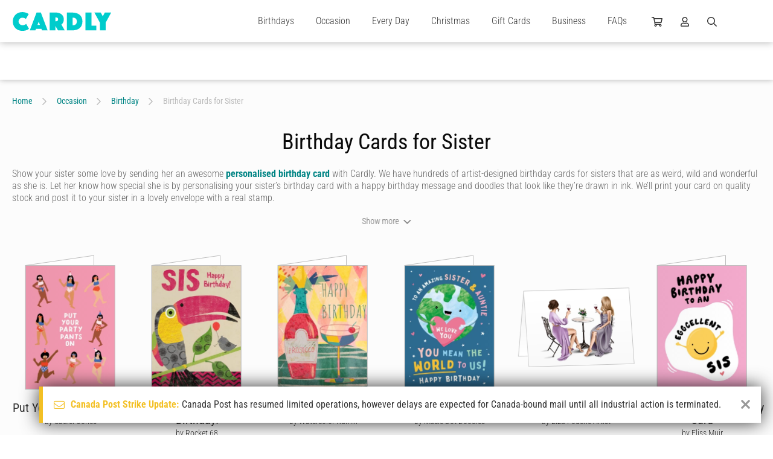

--- FILE ---
content_type: text/html; charset=UTF-8
request_url: https://www.cardly.net/occasion/birthday/for-sister
body_size: 50901
content:
<!DOCTYPE html>
<html class="webp" lang="en-AU">

	<head>
		<title>Birthday Cards for Sister | Happy Birthday Sister Cards | Cardly</title>
		
		<meta charset="utf-8">
		<meta name="viewport" content="width=device-width,initial-scale=1.0">
		<meta name="xsrf-token" content="XKe8x8tzRoGx2nkeo1tNdM5YQyqUqNfeqVJPYlrv">
		<meta name="cardly-region" content="1">
		<meta name="summary" content="Celebrate your sister&#039;s birthday with a beautiful, handwritten birthday card. Send the perfect design with free postage to the US, UK, Australia &amp; more!" />
		<meta name="description" content="Celebrate your sister&#039;s birthday with a beautiful, handwritten birthday card. Send the perfect design with free postage to the US, UK, Australia &amp; more!" />
		<link rel="canonical" href="https://www.cardly.net/occasion/birthday/for-sister" />

		<link rel="alternate" href="https://www.cardly.net/occasion/birthday/for-sister" hreflang="x-default">
		<link rel="alternate" href="https://www.cardly.net/australia/occasion/birthday/for-sister" hreflang="en-au">
		<link rel="alternate" href="https://www.cardly.net/canada/occasion/birthday/for-sister" hreflang="en-ca">
		<link rel="alternate" href="https://www.cardly.net/united-kingdom/occasion/birthday/for-sister" hreflang="en-gb">
		<link rel="alternate" href="https://www.cardly.net/united-states/occasion/birthday/for-sister" hreflang="en-us">
			
		<link rel="preconnect" href="https://fonts.gstatic.com/" crossorigin />
		<link rel="preconnect" href="https://assets.cardly.net/" crossorigin />
		<meta name="facebook-domain-verification" content="dhjml43groscqpyjmyl9w9prton773" />
		
		<style>a,article,b,blockquote,body,canvas,caption,center,code,dd,div,dl,dt,em,footer,form,h1,h2,h3,h4,h5,h6,header,html,i,iframe,input,label,li,menu,nav,ol,p,section,span,strike,strong,sub,sup,table,tbody,textarea,tfoot,thead,u,ul{border:0;box-sizing:border-box;font:inherit;font-size:100%;font-style:normal;margin:0;padding:0;vertical-align:baseline}img{border:0}article,footer,header,menu,nav,section{display:block}body{line-height:1}a{text-decoration:none}ol,ul{list-style:none}blockquote{quotes:none}blockquote:after,blockquote:before{content:"";content:none}table{border-collapse:collapse;border-spacing:0;font-family:Helvetica,Arial,sans-serif}@font-face{font-display:block;font-family:Bellwethers;font-style:normal;font-weight:400;src:url(https://cdn1.cardly.net/webfonts/bellwethers/bellwethers-webfont-v2085.woff) format("woff")}@font-face{font-display:block;font-family:CardlyIcons2085;font-style:normal;font-weight:400;src:url(https://cdn1.cardly.net/webfonts/cardly-icons/cardly-icons-webfont-v2085.woff) format("woff")}:root{--primary-lighter:#a2eaed;--lighter-grey:#d2d8dd;--switch-bg:#dee2e6;--switch-fg:#08d;--switch-focus-shadow:0,136,221;--switch-toggler-bg:#fff;--lh-loose:1.75rem;--lh-std:1.5rem;--lh-tight:1.25rem;--alert-info-bdr:#bce8f1;--alert-ok-bdr:#d6e9c6;--alert-warning-bdr:#faebcc;--alert-error-bdr:#ebccd1;--highlight-primary-bg:#d9edf7;--highlight-primary-bdr:#bce8f1;--transition-time:0s}html{background-attachment:fixed;background-size:cover;color:var(--off-black);font-family:var(--fonts-standard);font-size:16px;font-weight:300;height:100%;max-width:100%;overflow-y:scroll}html.prevent-scrolling,html.prevent-scrolling>body{height:100vh;overflow:hidden}body.initialized{--transition-time:0.2s}#app{left:0;position:absolute;top:0}.app-wrapper{min-height:100vh;overflow:hidden;width:100%}#prerender,.app-wrapper{visibility:visible!important}#prerender{background:var(--white);position:relative;z-index:2500}.page-wrapper{display:flex;flex-direction:column;min-height:100vh}.page-wrapper.template-full-screen{background:var(--off-white)}.page-wrapper.template-full-screen #header{opacity:0;pointer-events:none;transform:translateY(-70px)}.page-wrapper.template-full-screen #header *{pointer-events:none!important}.page-wrapper.template-full-screen .secondary-navigation-wrapper{opacity:0;pointer-events:none;position:fixed;transform:translateY(-70px);width:100%}.page-wrapper.template-full-screen .secondary-navigation{opacity:0;pointer-events:none;transform:translateY(-70px)}.page-wrapper.template-full-screen #main{flex:none;padding-top:0}.page-wrapper.template-full-screen .newsletter-container{min-height:0}.page-wrapper.template-full-screen .newsletter-signup{margin:0;max-height:0;min-height:0;opacity:0;padding-bottom:0;padding-top:0;pointer-events:none}.page-wrapper.template-full-screen .newsletter-signup .cardly-spin{display:none}.page-wrapper.template-full-screen #footer{margin:0;max-height:0;opacity:0;padding-bottom:0;padding-top:0;pointer-events:none}.page-main{display:flex;flex:1;flex-direction:column;min-height:450px}.tx{transition:all var(--transition-time) ease-in}.desktop-only,.mobile-landscape-only,.mobile-only,.mobile-portrait-only,.tablet-landscape-only,.tablet-only,.tablet-portrait-only{display:none!important}@media  only screen and (min-width:220px) and (max-width:1099.5px){.container{width:100%}.grid{grid-template-columns:repeat(auto-fit,minmax(350px,max-content))}}@media  only screen and (min-width:220px) and (max-width:767.5px){:root{--header-height:60px}.mobile-hidden{display:none!important}.mobile-only.block{display:block!important}.mobile-only.flex{display:flex!important}.mobile-only.inline-block{display:inline-block!important}.mobile-only.inline-flex{display:inline-flex!important}.mobile-only.inline{display:inline!important}.mobile-relative{left:auto;position:relative;top:auto;transform:none}}@media  only screen and (min-width:220px) and (max-width:479.5px){.mobile-portrait-hidden{display:none!important}.mobile-portrait-only.block{display:block!important}.mobile-portrait-only.flex{display:flex!important}.mobile-portrait-only.inline-block{display:inline-block!important}.mobile-portrait-only.inline-flex{display:inline-flex!important}.mobile-portrait-only.inline{display:inline!important}}@media  only screen and (min-width:480px) and (max-width:767.5px){.mobile-landscape-hidden{display:none!important}.mobile-landscape-only.block{display:block!important}.mobile-landscape-only.flex{display:flex!important}.mobile-landscape-only.inline-block{display:inline-block!important}.mobile-landscape-only.inline-flex{display:inline-flex!important}.mobile-landscape-only.inline{display:inline!important}}@media  only screen and (min-width:768px) and (max-width:1439.5px){.tablet-hidden{display:none!important}.container{width:100%}.tablet-only.block{display:block!important}.tablet-only.flex{display:flex!important}.tablet-only.inline-block{display:inline-block!important}.tablet-only.inline-flex{display:inline-flex!important}.tablet-only.inline{display:inline!important}}@media  only screen and (min-width:768px) and (max-width:1099.5px){.tablet-portrait-hidden{display:none!important}.tablet-portrait-only.block{display:block!important}.tablet-portrait-only.flex{display:flex!important}.tablet-portrait-only.inline-block{display:inline-block!important}.tablet-portrait-only.inline-flex{display:inline-flex!important}.tablet-portrait-only.inline{display:inline!important}}@media  only screen and (min-width:1100px) and (max-width:1439.5px){.tablet-landscape-hidden{display:none!important}.tablet-landscape-only.block{display:block!important}.tablet-landscape-only.flex{display:flex!important}.tablet-landscape-only.inline-block{display:inline-block!important}.tablet-landscape-only.inline-flex{display:inline-flex!important}.tablet-landscape-only.inline{display:inline!important}}@media  only screen and (min-width:1440px){.desktop-hidden{display:none!important}.desktop-only.block{display:block!important}.desktop-only.flex{display:flex!important}}lazy-load,scroll-activated{display:block}.page-view-container{flex:1;position:relative;transition:min-height .3s linear}.container{clear:both;margin:0 auto;max-width:1440px;width:100%}.deferred{pointer-events:none;visibility:hidden}.guttered{padding-left:var(--gutter);padding-right:var(--gutter)}.guttered-all{padding:var(--gutter)}@font-face{font-display:swap;font-family:Roboto Condensed;font-style:italic;font-weight:300;src:url(https://fonts.gstatic.com/s/robotocondensed/v30/ieVW2ZhZI2eCN5jzbjEETS9weq8-19ehAyvMum7nfDB64UYK1XBpLOSK.woff2) format("woff2");unicode-range:u+0100-02ba,u+02bd-02c5,u+02c7-02cc,u+02ce-02d7,u+02dd-02ff,u+0304,u+0308,u+0329,u+1d00-1dbf,u+1e00-1e9f,u+1ef2-1eff,u+2020,u+20a0-20ab,u+20ad-20c0,u+2113,u+2c60-2c7f,u+a720-a7ff}@font-face{font-display:swap;font-family:Roboto Condensed;font-style:italic;font-weight:300;src:url(https://fonts.gstatic.com/s/robotocondensed/v30/ieVW2ZhZI2eCN5jzbjEETS9weq8-19ehAyvMum7nfDB64UYK1X5pLA.woff2) format("woff2");unicode-range:u+00??,u+0131,u+0152-0153,u+02bb-02bc,u+02c6,u+02da,u+02dc,u+0304,u+0308,u+0329,u+2000-206f,u+20ac,u+2122,u+2191,u+2193,u+2212,u+2215,u+feff,u+fffd}@font-face{font-display:swap;font-family:Roboto Condensed;font-style:italic;font-weight:400;src:url(https://fonts.gstatic.com/s/robotocondensed/v30/ieVW2ZhZI2eCN5jzbjEETS9weq8-19ehAyvMum7nfDB64RgK1XBpLOSK.woff2) format("woff2");unicode-range:u+0100-02ba,u+02bd-02c5,u+02c7-02cc,u+02ce-02d7,u+02dd-02ff,u+0304,u+0308,u+0329,u+1d00-1dbf,u+1e00-1e9f,u+1ef2-1eff,u+2020,u+20a0-20ab,u+20ad-20c0,u+2113,u+2c60-2c7f,u+a720-a7ff}@font-face{font-display:swap;font-family:Roboto Condensed;font-style:italic;font-weight:400;src:url(https://fonts.gstatic.com/s/robotocondensed/v30/ieVW2ZhZI2eCN5jzbjEETS9weq8-19ehAyvMum7nfDB64RgK1X5pLA.woff2) format("woff2");unicode-range:u+00??,u+0131,u+0152-0153,u+02bb-02bc,u+02c6,u+02da,u+02dc,u+0304,u+0308,u+0329,u+2000-206f,u+20ac,u+2122,u+2191,u+2193,u+2212,u+2215,u+feff,u+fffd}@font-face{font-display:swap;font-family:Roboto Condensed;font-style:normal;font-weight:300;src:url(https://fonts.gstatic.com/s/robotocondensed/v30/ieVo2ZhZI2eCN5jzbjEETS9weq8-_d6T_POl0fRJeyXsosBA5XxxKA.woff2) format("woff2");unicode-range:u+0100-02ba,u+02bd-02c5,u+02c7-02cc,u+02ce-02d7,u+02dd-02ff,u+0304,u+0308,u+0329,u+1d00-1dbf,u+1e00-1e9f,u+1ef2-1eff,u+2020,u+20a0-20ab,u+20ad-20c0,u+2113,u+2c60-2c7f,u+a720-a7ff}@font-face{font-display:swap;font-family:Roboto Condensed;font-style:normal;font-weight:300;src:url(https://fonts.gstatic.com/s/robotocondensed/v30/ieVo2ZhZI2eCN5jzbjEETS9weq8-_d6T_POl0fRJeyXsosBO5Xw.woff2) format("woff2");unicode-range:u+00??,u+0131,u+0152-0153,u+02bb-02bc,u+02c6,u+02da,u+02dc,u+0304,u+0308,u+0329,u+2000-206f,u+20ac,u+2122,u+2191,u+2193,u+2212,u+2215,u+feff,u+fffd}@font-face{font-display:swap;font-family:Roboto Condensed;font-style:normal;font-weight:400;src:url(https://fonts.gstatic.com/s/robotocondensed/v30/ieVo2ZhZI2eCN5jzbjEETS9weq8-_d6T_POl0fRJeyWyosBA5XxxKA.woff2) format("woff2");unicode-range:u+0100-02ba,u+02bd-02c5,u+02c7-02cc,u+02ce-02d7,u+02dd-02ff,u+0304,u+0308,u+0329,u+1d00-1dbf,u+1e00-1e9f,u+1ef2-1eff,u+2020,u+20a0-20ab,u+20ad-20c0,u+2113,u+2c60-2c7f,u+a720-a7ff}@font-face{font-display:swap;font-family:Roboto Condensed;font-style:normal;font-weight:400;src:url(https://fonts.gstatic.com/s/robotocondensed/v30/ieVo2ZhZI2eCN5jzbjEETS9weq8-_d6T_POl0fRJeyWyosBO5Xw.woff2) format("woff2");unicode-range:u+00??,u+0131,u+0152-0153,u+02bb-02bc,u+02c6,u+02da,u+02dc,u+0304,u+0308,u+0329,u+2000-206f,u+20ac,u+2122,u+2191,u+2193,u+2212,u+2215,u+feff,u+fffd}@font-face{font-display:swap;font-family:Roboto Condensed;font-style:normal;font-weight:700;src:url(https://fonts.gstatic.com/s/robotocondensed/v30/ieVo2ZhZI2eCN5jzbjEETS9weq8-_d6T_POl0fRJeyVVpcBA5XxxKA.woff2) format("woff2");unicode-range:u+0100-02ba,u+02bd-02c5,u+02c7-02cc,u+02ce-02d7,u+02dd-02ff,u+0304,u+0308,u+0329,u+1d00-1dbf,u+1e00-1e9f,u+1ef2-1eff,u+2020,u+20a0-20ab,u+20ad-20c0,u+2113,u+2c60-2c7f,u+a720-a7ff}@font-face{font-display:swap;font-family:Roboto Condensed;font-style:normal;font-weight:700;src:url(https://fonts.gstatic.com/s/robotocondensed/v30/ieVo2ZhZI2eCN5jzbjEETS9weq8-_d6T_POl0fRJeyVVpcBO5Xw.woff2) format("woff2");unicode-range:u+00??,u+0131,u+0152-0153,u+02bb-02bc,u+02c6,u+02da,u+02dc,u+0304,u+0308,u+0329,u+2000-206f,u+20ac,u+2122,u+2191,u+2193,u+2212,u+2215,u+feff,u+fffd}#root-elements{bottom:0;height:100vh;left:0;overflow:hidden;pointer-events:none;position:absolute}.initializing .dropdown,.initializing .megamenu-anchor{display:none}.page-header .cardly.cardly-shopping-cart{min-width:18px}.page-header .cardly.cardly-user{min-width:14px}.page-header .cardly.cardly-search{min-width:16px}.page-header .current-region{min-width:28px}.dropdown-trigger{cursor:pointer;display:block;line-height:30px;transition:color var(--transition-time) ease-in}.dropdown-trigger:hover{color:var(--primary)}.newsletter-signup{contain-intrinsic-height:auto 310px}.footer{contain-intrinsic-height:auto 512px}.keyline{font-family:var(--fonts-fancy);font-size:42px;font-weight:600}.formatted{color:var(--mid-grey);font-size:1.125rem;font-weight:300;line-height:1.75rem}.formatted.formatted-sm{font-size:1rem;line-height:1.25rem}.formatted.formatted-sm h1{font-size:2.5rem}.formatted.formatted-sm h2{font-size:1.75rem}.formatted.formatted-sm h3{font-size:1.5rem}.formatted.formatted-sm h4{font-size:1.25rem}.formatted.formatted-sm h5{font-size:1.125rem}.formatted.formatted-sm h6{font-size:1rem}.formatted.formatted-sm h1,.formatted.formatted-sm h2,.formatted.formatted-sm h3,.formatted.formatted-sm h4,.formatted.formatted-sm h5,.formatted.formatted-sm h6{margin:1em 0 .5em}.formatted.formatted-sm ol,.formatted.formatted-sm ul{margin:.5rem 0 1rem .5rem}.formatted.formatted-sm ol>li,.formatted.formatted-sm ul>li{margin-left:.5rem}.formatted.formatted-sm ol ol,.formatted.formatted-sm ol ul,.formatted.formatted-sm ul ol,.formatted.formatted-sm ul ul{margin-bottom:.5rem;margin-top:.5rem}.formatted.formatted-sm ol ol:last-child,.formatted.formatted-sm ol ul:last-child,.formatted.formatted-sm ul ol:last-child,.formatted.formatted-sm ul ul:last-child{margin-bottom:.5rem}.formatted.formatted-tight{line-height:1.75rem}.formatted.lh-std{line-height:var(--lh-std)}.formatted.preserve{white-space:pre-line}.formatted.preserve p{white-space:normal}.formatted h1{font-size:3.5rem}.formatted h2{font-size:2rem}.formatted h3{font-size:1.5rem}.formatted h4{font-size:1.375rem}.formatted h5{font-size:1.25rem}.formatted h6{font-size:1.125rem}.formatted h1,.formatted h2,.formatted h3,.formatted h4,.formatted h5,.formatted h6{color:var(--mid-grey);font-weight:400;line-height:normal;margin:1.5em 0 .75em}.formatted h1:first-child,.formatted h2:first-child,.formatted h3:first-child,.formatted h4:first-child,.formatted h5:first-child,.formatted h6:first-child{margin-top:0!important}.formatted h1>a,.formatted h2>a,.formatted h3>a,.formatted h4>a,.formatted h5>a,.formatted h6>a{color:var(--tertiary);text-decoration:none}.formatted h1>a:active,.formatted h1>a:hover,.formatted h2>a:active,.formatted h2>a:hover,.formatted h3>a:active,.formatted h3>a:hover,.formatted h4>a:active,.formatted h4>a:hover,.formatted h5>a:active,.formatted h5>a:hover,.formatted h6>a:active,.formatted h6>a:hover{text-decoration:underline}.formatted h1,.formatted h2,.formatted h3,.formatted h4{text-transform:uppercase}.formatted a,.formatted h1,.formatted h2,.formatted h3{font-weight:700}.formatted a{color:var(--primary-dark);text-decoration:none}.formatted a:hover{color:var(--primary)}.formatted a:active,.formatted a:hover{text-decoration:underline}.formatted p.text-smlr{font-size:12px;line-height:16px}.formatted p>.small{display:block;font-size:80%;line-height:1.1em}.formatted p+p{margin-top:1.375rem}.formatted p+form,.formatted p+table{margin-top:1.675rem}.formatted p.small{font-size:12px}.formatted .keyline{color:var(--secondary);font-size:30px;line-height:1.4em;margin-top:-6px}.formatted p.keyline a{text-decoration:underline}.formatted .keyline+h1,.formatted .keyline+h2,.formatted .keyline+h3,.formatted .keyline+h4,.formatted .keyline+h5,.formatted .keyline+h6{margin-top:0}.formatted .keyline+.listing{margin-top:2.25rem}.formatted p+h2,.formatted p+h3,.formatted p+h4,.formatted p+h5{margin-top:1.5em}.formatted b,.formatted strong{font-weight:700}.formatted abbr,.formatted acronym{letter-spacing:1px}.formatted blockquote{font-style:italic;margin:20px}.formatted em,.formatted i{font-style:italic}.formatted hr{background-color:var(--dark-grey);border:0;color:var(--light-grey);height:3px;margin-bottom:3rem}.formatted strike{text-decoration:line-through}.formatted sub,.formatted sup{font-size:85%;position:relative;top:-.4em;vertical-align:top}.formatted sub{top:.4em;vertical-align:bottom}.formatted ol,.formatted ul{margin:1rem 0 1.5rem .75rem}.formatted ol:first-child,.formatted ul:first-child{margin-top:0!important}.formatted ol:last-child,.formatted ul:last-child{margin-bottom:0!important}.formatted ol>li,.formatted ul>li{list-style:disc;margin-left:1rem;padding-left:.5rem}.formatted ol ul>li,.formatted ul ul>li{list-style:circle}.formatted ol ul>li ul>li,.formatted ul ul>li ul>li{list-style:square}.formatted ol ol,.formatted ol ul,.formatted ul ol,.formatted ul ul{margin-bottom:.75rem;margin-top:.75rem}.formatted ol ol:last-child,.formatted ol ul:last-child,.formatted ul ol:last-child,.formatted ul ul:last-child{margin-bottom:.75rem}.formatted ol>li{list-style:decimal}.formatted ol>li ol>li{list-style:lower-alpha}.formatted ol>li ol>li ol>li{list-style:lower-roman}.formatted ol.lettered-uc>li{list-style:upper-alpha!important}.formatted ol.numeric-nested{counter-reset:item}.formatted ol.numeric-nested ol{counter-reset:subitem}.formatted ol.numeric-nested ol ol{counter-reset:subsubitem}.formatted ol.numeric-nested li{display:block;line-height:1.5rem;padding-left:2rem;position:relative}.formatted ol.numeric-nested li:before{content:counters(item,".") ".";counter-increment:item;font-weight:400;line-height:1.5rem;margin-right:-1.5rem;position:absolute;right:100%}.formatted ol.numeric-nested li+li{margin-top:2rem}.formatted ol.numeric-nested li ol li{padding-left:2rem}.formatted ol.numeric-nested li ol li:before{content:counter(item) "." counter(subitem) " ";counter-increment:subitem}.formatted ol.numeric-nested li ol li ol li{padding-left:3rem}.formatted ol.numeric-nested li ol li ol li:before{content:counter(item) "." counter(subitem) "." counter(subsubitem) " ";counter-increment:subsubitem}.formatted ol.numeric-nested>li{list-style:decimal}.formatted ol.numeric-nested>li:before{font-size:1.375rem}.formatted ol.numeric-nested>li ol>li,.formatted ol.numeric-nested>li ol>li ol>li{list-style:decimal}.formatted ol.numeric-nested ol{margin:1.125rem 0}.formatted ol.numeric-nested h4,.formatted ol.numeric-nested h5{line-height:1.5rem}.formatted dl.terms-defintions{display:flex;flex-wrap:wrap;margin:-10px}.formatted dl.terms-defintions+dl.terms-defintions{margin-top:2rem}.formatted dl.terms-defintions dt{font-weight:700;padding:10px;width:30%}.formatted dl.terms-defintions dd{padding:10px;width:70%}.formatted table{background:transparent;border:0;border-collapse:separate;border-spacing:1px;padding:0;width:100%}.formatted table+.pagination{margin-top:.75rem}.formatted table tr{vertical-align:top}.formatted table td,.formatted table th{border:0;padding:9px 6px;vertical-align:top}.formatted table th{background:var(--primary);color:var(--white);font-weight:500;line-height:1.25rem;text-align:left;vertical-align:middle}.formatted table thead th{text-align:center}@media  only screen and (min-width:220px) and (max-width:767.5px){.formatted{font-size:1rem;line-height:1.5rem}.formatted.formatted-tight{line-height:1.55rem}.formatted dl.terms-defintions{display:flex;margin:0}.formatted dl.terms-defintions+dl.terms-defintions{margin-top:2rem}.formatted dl.terms-defintions dt{border-bottom:1px solid var(--ultralight-grey);font-size:1.25rem;padding:5px 0;width:100%}.formatted dl.terms-defintions dd{margin-bottom:20px;padding:10px 0;width:100%}}@media  only screen and (min-width:768px) and (max-width:1099.5px){.formatted{font-size:1rem;line-height:1.5rem}.formatted.formatted-tight{line-height:1.55rem}.formatted dl.terms-defintions{display:flex;margin:0}.formatted dl.terms-defintions+dl.terms-defintions{margin-top:2rem}.formatted dl.terms-defintions dt{border-bottom:1px solid var(--ultralight-grey);font-size:1.25rem;padding:5px 0;width:100%}.formatted dl.terms-defintions dd{margin-bottom:20px;padding:10px 0;width:100%}}.pos-b{bottom:0}.pos-t{top:0}.pos-l{left:0}.pos-r{right:0}.pos-h-center{left:50%;transform:translate3d(-50%,0,0)}.pos-v-center{top:50%;transform:translate3d(0,-50%,0)}.z-lowest{z-index:1}.z-lower{z-index:5}.z-low{z-index:10}.z-mlow{z-index:20}.z-mid{z-index:25}.z-mhigh{z-index:35}.z-high{z-index:50}.z-higher{z-index:100}.z-highest{z-index:250}.z-extreme{z-index:550}.z-5{z-index:5}.z-10{z-index:10}.z-15{z-index:15}.z-20{z-index:20}.z-25{z-index:25}.dead-center{left:50%;position:absolute!important;top:50%;transform:translate(-50%,-50%)}.h-center{left:50%;position:relative;transform:translateX(-50%)}.v-center{position:relative;top:50%;transform:translateY(-50%)}.pos-abs{position:absolute}.pos-rel{position:relative}.fill{width:100%}.fill,.fill-h{height:100%}.fill-w{width:100%}.abs-cover{background-size:cover;left:0;top:0}.abs-contain,.abs-cover{background-position:50%;background-repeat:no-repeat;height:100%;position:absolute;width:100%;z-index:1}.abs-contain{background-size:contain}.flex{display:flex}.iflex{display:inline-flex}.flex-wrap{flex-wrap:wrap}.flex-v{display:flex;flex-direction:column}.flex-fill{min-height:100%}.flex-end{justify-content:flex-end}.flex-center{justify-content:space-around}.flex-h-center{justify-content:center}.flex-v-center{align-items:center}.flex-v-end{align-items:flex-end}.flex-v-start{align-items:flex-start}.flex-1{flex:1}.flex-2{flex:2}.flex-3{flex:3}.flex-4{flex:4}.flex-5{flex:5}.flex-6{flex:6}.flex-7{flex:7}.flex-8{flex:8}.flex-9{flex:9}.flex-10{flex:10}.flex-20pc{width:20%}.flex-25pc{width:25%}.flex-33pc{width:33.333%}.flex-40pc{width:40%}.flex-50pc{width:50%}.flex-60pc{width:60%}.flex-66pc{width:66.666%}.flex-80pc{width:80%}.flex-100pc{width:100%}.flex-padded-sm{margin:-6px}.flex-pad-sm{padding:6px}.flex-padded{margin:-10px}.flex-pad{padding:10px}.flex-gapped{gap:20px}.flex-grid,.flex-grid-tight{display:flex;flex-wrap:wrap}.flex-grid-padded{margin:-30px}.flex-grid-padded>.flex-grid-col{padding:30px}.flex-grid-padded.block-list-options{margin:-10px;padding:0}.flex-grid-padded.block-list-options .flex-grid-col{padding:10px}.flex-grid-padded-tight{margin:-15px}.flex-grid-padded-tight>.flex-grid-col{padding:15px}.flex-grid-padded-tighter{margin:-10px}.flex-grid-padded-tighter>.flex-grid-col{padding:10px}.flex-grid-padded-tightest{margin:-5px}.flex-grid-padded-tightest>.flex-grid-col{padding:5px}.flex-grid-padded-minimal{margin:-2px}.flex-grid-padded-minimal>.flex-grid-col{padding:2px}.flex-grid-col-natural{flex:none;width:auto}.switch-grid-padded{margin:-5px -10px}.switch-grid-padded .flex-grid-col{padding:5px 10px}.flex-grid-5>.flex-grid-col{width:20%}.flex-grid-4>.flex-grid-col{width:25%}.flex-grid-3>.flex-grid-col{width:33.333%}.flex-grid-2>.flex-grid-col{width:50%}.flex-grid-padding{padding:30px}.flex-grid-col.col-thin{max-width:730px}.flex-grid-col.hidden{max-height:0;opacity:0;overflow:hidden;padding-bottom:0;padding-top:0;pointer-events:none}.flex-grid-col.hidden:not(.flex-100pc){max-width:0;padding:0}.flex-grid-col.flex-100pc{min-width:95%}.grid{align-content:center;display:grid;grid-template-columns:repeat(auto-fit,minmax(400px,1fr));justify-content:center;justify-items:center}.grid-padded{margin:-10px}.grid-3{grid-template-columns:repeat(auto-fit,minmax(400px,1fr))}.grid-4{grid-template-columns:repeat(auto-fit,minmax(300px,1fr))}.grid-5{grid-template-columns:repeat(auto-fit,minmax(250px,1fr))}.grid-padding{padding:10px}@media  only screen and (min-width:220px) and (max-width:767.5px){.flex-grid-4>.flex-grid-col,.flex-grid-5>.flex-grid-col{width:50%}.flex-grid-3.flex-grid-ss-tighter>.flex-grid-col{max-width:240px}.flex-grid-3>.flex-grid-col{max-width:450px;width:100%}.flex-grid>.flex-grid-col{padding:20px 30px}.flex-grid>.flex-grid-col.flex-1,.flex-grid>.flex-grid-col.flex-2,.flex-grid>.flex-grid-col.flex-3,.flex-grid>.flex-grid-col.flex-4,.flex-grid>.flex-grid-col.flex-5,.flex-grid>.flex-grid-col.flex-6,.flex-grid>.flex-grid-col.flex-7,.flex-grid>.flex-grid-col.flex-8,.flex-grid>.flex-grid-col.flex-9{flex:none;width:100%}.flex-grid-padded{margin:-20px -30px}.flex-grid-padded-tight{margin:-15px}.flex-grid-padded-tight>.flex-grid-col{padding:15px}.flex-grid-padded-tighter{margin:-10px}.flex-grid-padded-tighter>.flex-grid-col{padding:10px}.flex-grid-padded-minimal{margin:-2px}.flex-grid-padded-minimal>.flex-grid-col{padding:2px}.flex-m-collapse>.flex-grid-col{flex:none;width:100%}}@media  only screen and (min-width:220px) and (max-width:479.5px){.flex-grid.mp-fw>.flex-grid-col{padding-left:0;padding-right:0;width:100%}.flex-grid.mp-fw .outlined-card{padding:0}}@media  only screen and (min-width:480px) and (max-width:767.5px){.flex-grid-5>.flex-grid-col{width:50%}.flex-grid-4>.flex-grid-col{width:33.333%}.flex-grid-3.flex-grid-ss-tighter>.flex-grid-col{max-width:260px}.flex-grid-3>.flex-grid-col{max-width:350px}}@media  only screen and (min-width:768px) and (max-width:1099.5px){.flex-grid>.flex-grid-col.flex-4,.flex-grid>.flex-grid-col.flex-5,.flex-grid>.flex-grid-col.flex-6,.flex-grid>.flex-grid-col.flex-7,.flex-grid>.flex-grid-col.flex-8,.flex-grid>.flex-grid-col.flex-9,.flex-tp-collapse>.flex-grid-col{flex:none;width:100%}.flex-tp{display:flex;flex-wrap:wrap;margin:-15px}.flex-tp>.flex-tp-col{padding:15px}.flex-tp>.flex-tp-col+.flex-tp-col{margin-top:0}.flex-tp>.flex-tp-1{flex:1;min-width:50%}.flex-tp>.flex-tp-2{flex:2}.flex-tp>.flex-tp-3{flex:3}.flex-tp>.flex-tp-4{flex:4}.flex-tp>.flex-tp-5{flex:5}.flex-tp>.flex-tp-6{flex:6}.flex-tp>.flex-tp-25pc{width:25%}.flex-tp>.flex-tp-33pc{width:33.333%}.flex-tp>.flex-tp-50pc{width:50%}.flex-tp>.flex-tp-66pc{width:66.666%}.flex-tp>.flex-tp-100pc{width:100%}.flex-grid-5>.flex-grid-col{width:33.333%}.flex-grid-3.flex-grid-ss-tighter>.flex-grid-col{max-width:260px}.flex-grid-3>.flex-grid-col{max-width:400px;width:50%}}@media  only screen and (min-width:1100px) and (max-width:1439.5px){.flex-grid-5>.flex-grid-col{width:25%}}.ml-a{margin-left:auto}.mb-a,.mr-a{margin-right:auto}.mb-a{margin-left:auto}.ma-5{margin:5px}.mt-5{margin-top:5px}.mr-5{margin-right:5px}.mb-5{margin-bottom:5px}.ml-5{margin-left:5px}.ma-10{margin:10px}.mt-10{margin-top:10px}.mr-10{margin-right:10px}.mb-10{margin-bottom:10px}.ml-10{margin-left:10px}.ma-15{margin:15px}.mt-15{margin-top:15px}.mr-15{margin-right:15px}.mb-15{margin-bottom:15px}.ml-15{margin-left:15px}.ma-20{margin:20px}.mt-20{margin-top:20px}.mr-20{margin-right:20px}.mb-20{margin-bottom:20px}.ml-20{margin-left:20px}.ma-25{margin:25px}.mt-25{margin-top:25px}.mr-25{margin-right:25px}.mb-25{margin-bottom:25px}.ml-25{margin-left:25px}.ma-30{margin:30px}.mt-30{margin-top:30px}.mr-30{margin-right:30px}.mb-30{margin-bottom:30px}.ml-30{margin-left:30px}.ma-35{margin:35px}.mt-35{margin-top:35px}.mr-35{margin-right:35px}.mb-35{margin-bottom:35px}.ml-35{margin-left:35px}.ma-40{margin:40px}.mt-40{margin-top:40px}.mr-40{margin-right:40px}.mb-40{margin-bottom:40px}.ml-40{margin-left:40px}.ma-45{margin:45px}.mt-45{margin-top:45px}.mr-45{margin-right:45px}.mb-45{margin-bottom:45px}.ml-45{margin-left:45px}.ma-50{margin:50px}.mt-50{margin-top:50px}.mr-50{margin-right:50px}.mb-50{margin-bottom:50px}.ml-50{margin-left:50px}.ma-60{margin:60px}.mt-60{margin-top:60px}.mr-60{margin-right:60px}.mb-60{margin-bottom:60px}.ml-60{margin-left:60px}.ma-70{margin:70px}.mt-70{margin-top:70px}.mr-70{margin-right:70px}.mb-70{margin-bottom:70px}.ml-70{margin-left:70px}.ma-80{margin:80px}.mt-80{margin-top:80px}.mr-80{margin-right:80px}.mb-80{margin-bottom:80px}.ml-80{margin-left:80px}.ma-90{margin:90px}.mt-90{margin-top:90px}.mr-90{margin-right:90px}.mb-90{margin-bottom:90px}.ml-90{margin-left:90px}.ma-100{margin:100px}.mt-100{margin-top:100px}.mr-100{margin-right:100px}.mb-100{margin-bottom:100px}.ml-100{margin-left:100px}.ma-sm{margin:.5rem}.mt-sm{margin-top:.5rem}.mb-sm{margin-bottom:.5rem}.ma-std{margin:1rem}.mt-std{margin-top:1rem}.mb-std{margin-bottom:1rem}.ma-md{margin:1.5rem}.mt-md{margin-top:1.5rem}.mb-md{margin-bottom:1.5rem}.ma-lg{margin:2rem}.mt-lg{margin-top:2rem}.mb-lg{margin-bottom:2rem}.ma-huge{margin:3rem}.mt-huge{margin-top:3rem}.mb-huge{margin-bottom:3rem}.pa-5{padding:5px}.pt-5{padding-top:5px}.pr-5{padding-right:5px}.pb-5{padding-bottom:5px}.pl-5{padding-left:5px}.pa-10{padding:10px}.pt-10{padding-top:10px}.pr-10{padding-right:10px}.pb-10{padding-bottom:10px}.pl-10{padding-left:10px}.pa-15{padding:15px}.pt-15{padding-top:15px}.pr-15{padding-right:15px}.pb-15{padding-bottom:15px}.pl-15{padding-left:15px}.pa-20{padding:20px}.pt-20{padding-top:20px}.pr-20{padding-right:20px}.pb-20{padding-bottom:20px}.pl-20{padding-left:20px}.pa-25{padding:25px}.pt-25{padding-top:25px}.pr-25{padding-right:25px}.pb-25{padding-bottom:25px}.pl-25{padding-left:25px}.pa-30{padding:30px}.pt-30{padding-top:30px}.pr-30{padding-right:30px}.pb-30{padding-bottom:30px}.pl-30{padding-left:30px}.pa-35{padding:35px}.pt-35{padding-top:35px}.pr-35{padding-right:35px}.pb-35{padding-bottom:35px}.pl-35{padding-left:35px}.pa-40{padding:40px}.pt-40{padding-top:40px}.pr-40{padding-right:40px}.pb-40{padding-bottom:40px}.pl-40{padding-left:40px}.pa-45{padding:45px}.pt-45{padding-top:45px}.pr-45{padding-right:45px}.pb-45{padding-bottom:45px}.pl-45{padding-left:45px}.pa-50{padding:50px}.pt-50{padding-top:50px}.pr-50{padding-right:50px}.pb-50{padding-bottom:50px}.pl-50{padding-left:50px}.pa-60{padding:60px}.pt-60{padding-top:60px}.pr-60{padding-right:60px}.pb-60{padding-bottom:60px}.pl-60{padding-left:60px}.pa-70{padding:70px}.pt-70{padding-top:70px}.pr-70{padding-right:70px}.pb-70{padding-bottom:70px}.pl-70{padding-left:70px}.pa-80{padding:80px}.pt-80{padding-top:80px}.pr-80{padding-right:80px}.pb-80{padding-bottom:80px}.pl-80{padding-left:80px}.pa-90{padding:90px}.pt-90{padding-top:90px}.pr-90{padding-right:90px}.pb-90{padding-bottom:90px}.pl-90{padding-left:90px}.pa-100{padding:100px}.pt-100{padding-top:100px}.pr-100{padding-right:100px}.pb-100{padding-bottom:100px}.pl-100{padding-left:100px}.pa-sm{padding:.5rem}.pt-sm{padding-bottom:.5rem;padding-top:.5rem}.pa-std{padding:1rem}.pt-std{padding-bottom:1rem;padding-top:1rem}.pa-md{padding:1.5rem}.pt-md{padding-bottom:1.5rem;padding-top:1.5rem}.pa-lg{padding:2rem}.pt-lg{padding-bottom:2rem;padding-top:2rem}.pa-huge{padding:3rem}.pt-huge{padding-bottom:3rem;padding-top:3rem}.mw-200{max-width:200px}.mw-250{max-width:250px}.mw-300{max-width:300px}.mw-350{max-width:350px}.mw-400{max-width:400px}.mw-450{max-width:450px}.mw-500{max-width:500px}.mw-600{max-width:600px}.mw-700{max-width:700px}.mw-800{max-width:800px}.mw-900{max-width:900px}.mw-1000{max-width:1000px}.minw-200{min-width:200px}.minw-250{min-width:250px}.minw-300{min-width:300px}.minw-350{min-width:350px}.minw-400{min-width:400px}.minw-450{min-width:450px}.minw-500{min-width:500px}.minw-600{min-width:600px}.minw-700{min-width:700px}.minw-800{min-width:800px}.minw-900{min-width:900px}.minw-1000{min-width:1000px}.interactive{cursor:pointer}.not-interactive{cursor:default!important;pointer-events:none!important}.visually-hidden{height:0;opacity:0;overflow:hidden;position:absolute;width:0}.ib{display:inline-block}.block{display:block}.v-top{vertical-align:top}.cv-a{contain-intrinsic-height:auto 100px;content-visibility:auto}.cv-ih{content-visibility:hidden}body.initialized .cv-ih{contain-intrinsic-height:auto 100px;content-visibility:auto}.object-container{overflow:hidden}img[data-deferred-src],picture[data-deferred-src]{visibility:hidden}img.fitted,picture.fitted{display:block;height:100%;width:100%}img.cover,picture.cover{-o-object-fit:cover;object-fit:cover}img.contain,picture.contain{-o-object-fit:contain;object-fit:contain}img.img-a-l,picture.img-a-l{-o-object-position:left center;object-position:left center}img.img-a-r,picture.img-a-r{-o-object-position:right center;object-position:right center}img.of-natural,picture.of-natural{-o-object-fit:fill!important;object-fit:fill!important}.text-l{text-align:left}.text-c{text-align:center}.text-jc p{text-align:justify}.text-r{text-align:right}.wt-lt{font-weight:300}.wt-std{font-weight:400}.wt-sb{font-weight:500}.wt-md{font-weight:600}.wt-b{font-weight:700}.text-smlr{font-size:.75rem}.text-sm{font-size:.875rem}.text-sm.lh-tight{line-height:16px}.text-md{font-size:1rem}.text-lg{font-size:1.125rem}.text-lgr{font-size:1.25rem}.text-lgrr{font-size:1.5rem}.text-lgst{font-size:1.875rem}.text-huge{font-size:2.25rem}.text-msv{font-size:5rem}.lh-tight{line-height:var(--lh-tight)}.lh-std{line-height:var(--lh-std)}.lh-loose{line-height:var(--lh-loose)}.br-sm{border-radius:var(--br-sm)}.br-std{border-radius:var(--br-std)}.br-md{border-radius:var(--br-md)}.br-lg{border-radius:var(--br-lg)}.fg-primary{color:var(--primary)}.fg-primary-dark{color:var(--primary-dark)}.fg-primary-light{color:var(--primary-light)}.fg-primary-ultralight{color:var(--primary-ultralight)}.fg-primary-ultralight a{color:var(--secondary)}.fg-primary-ultralight a:hover{color:var(--primary-light)}.fg-secondary{color:var(--secondary)}.fg-tertiary{color:var(--tertiary)}.fg-white{color:var(--white)}.fg-light-grey{color:var(--light-grey)}.fg-mid-grey{color:var(--mid-grey)}.fg-dark-grey{color:var(--dark-grey)}.fg-off-black{color:var(--off-black)}.fg-inherit{color:inherit!important}.hv-primary:hover{color:var(--primary)}.hv-tertiary:hover{color:var(--tertiary)}.hv-white:hover{color:var(--white)}.op-0{opacity:0}.op-10{opacity:.1}.op-20{opacity:.2}.op-30{opacity:.3}.op-40{opacity:.4}.op-50{opacity:.5}.op-60{opacity:.6}.op-70{opacity:.7}.op-80{opacity:.8}.op-90{opacity:.9}.op-100{opacity:1}a.fg-mid-grey:hover,a.fg-primary-dark:hover{color:var(--primary)}a.fg-dark-grey:hover{color:var(--primary-dark)}.font-standard{font-family:var(--fonts-standard)}.font-fancy{font-family:var(--fonts-fancy)}.lc-1{line-clamp:1;-webkit-line-clamp:1}.lc-1,.lc-2{-webkit-box-orient:vertical;display:-webkit-box;overflow:hidden}.lc-2{line-clamp:2;-webkit-line-clamp:2}.lc-3{line-clamp:3;-webkit-line-clamp:3}.lc-3,.lc-4{-webkit-box-orient:vertical;display:-webkit-box;overflow:hidden}.lc-4{line-clamp:4;-webkit-line-clamp:4}.lc-5{line-clamp:5;-webkit-box-orient:vertical;-webkit-line-clamp:5;display:-webkit-box;overflow:hidden}.uc{text-transform:uppercase}.ws-pre{white-space:pre}.ws-prew{white-space:pre-wrap}.ul{border-bottom:1px solid var(--light-grey);padding-bottom:.5rem}.ellipsis{max-width:100%;overflow:hidden;text-overflow:ellipsis;white-space:nowrap}@media  only screen and (min-width:220px) and (max-width:767.5px){.text-lgrr{font-size:1.375rem}.text-lgst{font-size:1.5rem}.text-huge{font-size:1.75rem}.lc-3{line-clamp:6;-webkit-line-clamp:6}.lc-3,.lc-4{-webkit-box-orient:vertical;display:-webkit-box;overflow:hidden}.lc-4{line-clamp:8;-webkit-line-clamp:8}.lc-5{line-clamp:10;-webkit-box-orient:vertical;-webkit-line-clamp:10;display:-webkit-box;overflow:hidden}}.bg-white{background:var(--white)}.bg-near-white{background:var(--near-white)}.bg-off-white{background:var(--off-white)}.bg-light-grey{background:var(--light-grey)}.bg-off-black{background:var(--off-black)}.bg-primary{background:var(--primary)}.bg-primary-light{background:var(--primary-light)}.bg-primary-ultralight{background:var(--primary-ultralight)}.bg-primary-dark{background:var(--primary-dark);color:var(--white)}.bg-primary-darker{background:var(--primary-darker);color:var(--white)}.bg-secondary{background:var(--secondary);color:var(--tertiary)}.bg-tertiary{background:var(--tertiary);color:var(--white)}.background{overflow:hidden}.background.absolute{height:100%;left:0;position:absolute;top:0;width:100%;z-index:1}.background.gradient:before{background:radial-gradient(ellipse at center,#6bd9de 0,rgba(107,217,222,.9) 50%,rgba(107,217,222,0) 90%,rgba(107,217,222,0) 100%);bottom:-2%;content:"";height:200%;position:absolute;width:100%;z-index:5}.background-container{position:relative}.tinted:before{background:var(--black);content:"";display:block;height:100%;left:0;position:absolute;top:0;width:100%;z-index:5}.tinted-30:before{opacity:.3}.tinted-50:before{opacity:.5}.tinted-70:before{opacity:.7}.shadow{--shadow-size:25px;height:var(--shadow-size);left:0;opacity:.5;overflow:hidden;pointer-events:none;position:absolute;width:100%;z-index:10}.shadow-in{background:linear-gradient(180deg,rgba(0,0,0,.3) 0,transparent);top:0}.shadow-out{background:linear-gradient(180deg,transparent 0,rgba(0,0,0,.3));bottom:0}.shadow-sm{--shadow-size:10px}.shadow-lg{--shadow-size:50px}.shadow-darker.shadow-primary:before{box-shadow:0 0 var(--shadow-size) rgba(0,55,55,.7)}.shadow-darker:before{box-shadow:0 0 var(--shadow-size) rgba(0,0,0,.6)}.shadow-heavy.shadow-primary:before{box-shadow:0 0 var(--shadow-size) rgba(0,55,55,.9)}.shadow-heavy:before{box-shadow:0 0 var(--shadow-size) rgba(0,0,0,.9)}.focused .outlined-card.hover-up,.hovered .outlined-card.hover-up{background-color:var(--card-hover-bg);box-shadow:0 10px 10px rgba(0,0,0,.4);transform:translateY(-10px)}.outlined-card{background:var(--white);border:1px solid var(--ultralight-grey)}.outlined-card.hover-up{box-shadow:0 3px 10px rgba(0,0,0,.05)}.outlined-card.hover-up.hovering,.outlined-card.hover-up:hover{background-color:var(--card-hover-bg);box-shadow:0 10px 10px rgba(0,0,0,.4);z-index:50}.outlined-card.hover-up.resetting{z-index:50}.outlined-card.hover-up-light.hovering,.outlined-card.hover-up-light:hover{background-color:var(--off-white)}.outlined-card.selected{background:rgba(var(--primary-rgb),.2);border-color:rgba(var(--primary-rgb),.2);box-shadow:0 10px 10px rgba(0,0,0,.4);transform:translateY(-10px)}.outlined-card.selected:hover{background:rgba(var(--primary-rgb),.2);border-color:rgba(var(--primary-rgb),1)}.outlined-card.selected .circled{opacity:1}.outlined-card .circled{opacity:0;pointer-events:none;transition:all var(--transition-time) ease-in}@media  only screen and (min-width:220px) and (max-width:1099.5px){.focused .outlined-card.hover-up,.hovered .outlined-card.hover-up{background:transparent;box-shadow:none!important;transform:translateY(0)!important}.outlined-card.hover-up:hover{transform:none}.outlined-card:not(.outlined-card-mk){background:transparent;border:none;box-shadow:none!important;padding:0}.outlined-card:not(.outlined-card-mk).hover-up{box-shadow:none!important}.outlined-card:not(.outlined-card-mk).hover-up:hover{background:transparent;box-shadow:none!important}.outlined-card:not(.outlined-card-mk).selected{background:transparent!important}}@media  only screen and (min-width:220px) and (max-width:767.5px){.outlined-card.hover-up:hover,.outlined-card.selected{background:transparent}}.slideshow-container{height:100%;overflow:hidden;position:relative}.slideshow-slide{background-color:var(--primary);height:100%;left:0;opacity:0;transition:opacity var(--transition-time) ease-in;width:100%}.slideshow-slide.current{opacity:1;z-index:10}.slideshow-slide.fading{opacity:0;transition-delay:.3s;z-index:5}.slideshow-slide-container{height:100%;position:relative;width:100%;z-index:1}.slide-background{height:100%;max-width:1980px;width:100vw}.faq-item+.faq-item{margin-top:1px}.faq-item:not(.visible)>.inner{max-height:0;opacity:0;padding-bottom:0;padding-top:0}.faq-toggler{background:rgba(var(--primary-rgb),.2);border-left:3px solid var(--primary);line-height:1.25rem;padding:1.125rem 3rem 1.125rem 1.25rem}.faq-toggler.open{color:var(--white)}.faq-toggler.open,.faq-toggler.open:hover{background:var(--primary)}.faq-toggler:not(.open):hover .faq-toggler-marker:before{right:12px;top:14px;transform:rotate(45deg);width:12px}.faq-toggler:not(.open):hover .faq-toggler-marker:after{right:4px;top:14px;transform:rotate(135deg);width:12px}.faq-toggler:hover{background:rgba(var(--primary-rgb),.4);border-color:var(--primary-dark)}.faq-toggler-marker{display:block;height:30px;position:absolute;right:1.25rem;top:.75rem;width:30px}.faq-toggler-marker.open:before{background:var(--white);opacity:0;transform:rotate(90deg)}.faq-toggler-marker.open:after{background:var(--white);transform:rotate(180deg)}.faq-toggler-marker:after,.faq-toggler-marker:before{background:var(--off-black);content:"";display:block;height:2px;position:absolute;right:6px;top:13px;transform-origin:50% 50%;transition:all var(--transition-time) ease-in;width:16px;z-index:20}.faq-toggler-marker:after{transform:rotate(90deg)}.faq-inner{max-height:0;opacity:0;overflow:hidden;padding:0 3rem;pointer-events:none}.faq-inner.open{max-height:3000px;opacity:1;overflow:hidden;pointer-events:all}.faq-inner .content{padding-bottom:var(--gutter);padding-top:var(--gutter)}@media  only screen and (min-width:768px) and (max-width:1099.5px){.faq-toggler{font-size:1.125rem}}@media  only screen and (min-width:220px) and (max-width:767.5px){.faq-toggler{font-size:1rem;padding:.875rem 3rem .875rem 1.25rem}.faq-toggler-marker{right:.75rem;top:.625rem}.faq-toggler-marker:after,.faq-toggler-marker:before{right:6px;top:13px;width:14px}.faq-inner{padding-left:var(--gutter);padding-right:var(--gutter)}}.card-pages{display:inline-block}.card-pages.loading .artwork-container{opacity:0}.card-pages.loading .loader{opacity:1}.card-pages.shadowed{box-shadow:0 0 10px rgba(0,0,0,.2)}.card-pages.shadowed .page{border:none}.card-pages:not(.card-pages-openable).pages-4 .page-2,.card-pages:not(.card-pages-openable).pages-4 .page-4{display:none}.card-pages .loader{height:auto;left:50%;overflow:visible;position:absolute!important;text-align:center;top:50%;transform:translate(-50%,-50%);width:auto}.card-pages .loader .cardly{opacity:.4}.card-pages .loader .loader-message{left:50%;margin-top:-20px;padding:1rem 0;position:relative;position:absolute;top:100%;transform:translateX(-50%);white-space:nowrap}.card-pages .artwork-container{font-size:0;height:100%;left:50%;position:absolute!important;top:50%;transform:translate(-50%,-50%);width:100%;z-index:10}.card-pages .artwork-container:not(.no-animation){transition:opacity var(--transition-time) ease-in}.card-pages .page{-webkit-backface-visibility:hidden;height:100%;left:0;position:absolute;top:0;transition:all var(--transition-time) ease-in;width:100%;z-index:5}.card-pages .page.front{border:1px solid var(--ultralight-grey);position:relative;z-index:10}.card-pages .page.back{border:1px solid var(--ultralight-grey);z-index:5}.card-pages .artwork{-webkit-backface-visibility:hidden;background:#fff;height:100%;overflow:hidden;position:relative;width:100%}.card-pages img{display:block;left:50%;-o-object-fit:cover;object-fit:cover;position:absolute!important;top:50%;transform:translate(-50%,-50%)}.expandy-content{padding-bottom:20px}.expandable-inner{max-height:78px;overflow:hidden;text-overflow:ellipsis}.expandy-toggler,.expandy-togglers{z-index:5}.expandy-toggler:not(.interactive){opacity:0;pointer-events:none}.expandy-toggler:hover{color:var(--primary)}.expandy-toggler>.cardly-svg-icon{margin-left:.5rem}@media  only screen and (min-width:768px) and (max-width:1439.5px){.expandable-inner{max-height:78px}}@media  only screen and (min-width:220px) and (max-width:767.5px){.expandable-inner{max-height:80px}}.fancy-header{margin-bottom:70px;position:relative;text-align:center}.keyline-primary{color:var(--primary-dark);font-size:1.5rem;font-weight:400;text-transform:uppercase}.keyline-primary.fg-white{color:var(--white)}.fancy-container{left:50%;position:relative;position:absolute;top:33px;transform:translateX(-50%);white-space:nowrap}.fancy-container:after,.fancy-container:before{background:var(--mid-grey);content:"";height:1px;position:absolute;top:50%;width:2000px}.fancy-container:before{margin:-6px 45px 0 0;right:100%}.fancy-container:after{left:100%;margin:-6px 0 0 45px}.fancy-container .font-fancy{color:var(--mid-grey);font-size:3.5rem}.squiggle-header{padding:.5rem 0;position:relative;text-align:center}.squiggle-header.left{text-align:left}.squiggle-header-title{color:var(--primary-dark);display:inline-block;font-size:1.5rem;font-weight:400;line-height:2rem;position:relative;text-transform:uppercase}.squiggle-header-title:after,.squiggle-header-title:before{content:"";position:absolute;top:50%;width:100vw}.squiggle-header-title:before{background:var(--mid-grey);height:1px;margin:0 30px 0 0;right:100%}.squiggle-header-title:after{background:url(/images/features/squiggle.png) 0 no-repeat;background-size:1800px 24px;height:24px;left:100%;margin:-19px 0 0 30px;width:2400px}.squiggle-header-lg .squiggle-header-title{font-size:1.75rem}.keyline-header{display:inline-block;font-size:1.5rem;font-weight:400;position:relative;text-transform:uppercase}.keyline-header.mid-grey:after,.keyline-header.mid-grey:before{background:var(--mid-grey)}.keyline-header:after,.keyline-header:before{background:var(--light-grey);content:"";height:1px;pointer-events:none;position:absolute;top:50%;width:1400px}.keyline-header:before{margin-right:20px;right:100%}.keyline-header:after{left:100%;margin-left:20px}.lined-bottom{border-bottom:1px solid var(--ultralight-grey);margin-bottom:2rem;padding-bottom:2rem}@media  only screen and (min-width:220px) and (max-width:767.5px){.squiggle-header-title{font-size:1.25rem}.squiggle-header-lg .squiggle-header-title{font-size:1.5rem}.fancy-header{margin-bottom:4rem}.fancy-header .keyline-primary{font-size:1.25rem}.fancy-header .fancy-container .font-fancy{font-size:2.25rem}.feature-section.mt-60{margin-top:45px}.feature-section.mt-80{margin-top:60px}.feature-section .content{font-size:1rem}}.loader{opacity:0;pointer-events:none;transition:opacity var(--transition-time) ease-in;z-index:200}.loader.loader-lg{font-size:4rem}.loader.masked{background:hsla(0,0%,100%,.9)}.loader.mask-solid-white{background:#fff}.loader.mask-near-white{background:hsla(0,0%,99%,.9)}.loader.mask-black{background:rgba(0,0,0,.9)}.loader.visible{opacity:1;pointer-events:all}.socials-item{display:inline-block;font-size:1.25rem;height:3.125rem;line-height:3.125rem;padding:0;width:3.125rem}.socials-item+.socials-item{margin-left:1.25rem}.socials-item .cardly-svg-icon{position:relative;top:-2px}.socials-link{border:2px solid var(--mid-grey);border-radius:100px;color:var(--primary);height:100%;line-height:calc(3.125rem - 2px);text-align:center;width:100%}.socials-link:hover{background:var(--secondary);border-color:var(--secondary);color:var(--dark-grey)}@media  only screen and (min-width:220px) and (max-width:1099.5px){.socials-item{height:40px;line-height:40px;width:40px}.socials-item+.socials-item{margin-left:12px}.socials-item .cardly{font-size:17px}.socials-item .cardly.cardly-instagram{top:-1px}.socials-link{line-height:36px}}.cardly-svg-icon{position:relative;vertical-align:middle}.cardly-svg-icon svg{fill:currentColor;display:block;height:1em;vertical-align:baseline;width:auto}.r-45{transform:rotate(45deg)}.r-90{transform:rotate(90deg)}.cardly-svg-icon-std{height:1em;width:auto}.wireframe-container.wireframe-closeup{padding:0}.wireframe-container.wireframe-closeup .wireframe.pages-4.fold-top{transform:rotateX(-10deg) rotateY(10deg) translateY(0) scale(.85)}.wireframe-container.wireframe-closeup .wireframe.pages-4.fold-top.wireframe-open{transform:rotateX(0) rotateY(20deg) translate(-6%,30%) scale(.75)}.wireframe-container.wireframe-closeup .wireframe.pages-4.fold-top.wireframe-open-back{transform:rotateX(-10deg) rotateY(160deg) translateY(5%) scale(.9)}.wireframe-container.wireframe-closeup .wireframe.pages-4.fold-left{transform:rotateX(-10deg) rotateY(20deg) translateY(-2%) translatex(-3%)}.wireframe-container.wireframe-closeup .wireframe.pages-4.fold-left.wireframe-open{transform:rotateX(-10deg) rotateY(0) translate(26.5%,-2%) scale(.75)}.wireframe-container.wireframe-closeup .wireframe.pages-4.fold-left.wireframe-open-back{transform:rotateX(-10deg) rotateY(20deg) translate(73%,-2%)}.wireframe-container.wireframe-padded-tight.fold-none{padding:5%}.wireframe-container.wireframe-padded-tight.fold-flip{padding:3%}.wireframe-container.wireframe-padded-tight.fold-left{padding:5%}.wireframe-container.wireframe-padded-tight.fold-top{padding:10% 5%}.wireframe-container.wireframe-container-padded.fold-none{padding:10%}.wireframe-container.wireframe-container-padded.fold-flip{padding:5%}.wireframe-container.wireframe-container-padded.fold-left{padding:10%}.wireframe-container.wireframe-container-padded.fold-top{padding:20% 10%}.wireframe{display:block;padding-top:100%;position:relative;transform-origin:50% 50%;transform-style:preserve-3d;transition:all .5s linear;will-change:transform}.wireframe.pages-1 .wireframe-page-inner{outline:none}.wireframe.pages-4.fold-top{transform:rotateX(-10deg) rotateY(10deg) translateY(0)}.wireframe.pages-4.fold-top .wireframe-page-inner{transform-origin:50% 0}.wireframe.pages-4.fold-top .wireframe-page-inner:before{background:linear-gradient(180deg,transparent 0,#000)}.wireframe.pages-4.fold-top .wireframe-page-inner-3:before{background:linear-gradient(180deg,#000 0,transparent);opacity:.07}.wireframe.pages-4.fold-top .wireframe-page-inner-1{transform:rotateX(20deg)}.wireframe.pages-4.fold-top .wireframe-page-inner-3{transform:rotateX(-20deg)}.wireframe.pages-4.fold-left{transform:rotateX(-10deg) rotateY(20deg) translateY(-2%) translatex(-3%)}.wireframe.pages-4.fold-left .wireframe-page-inner{transform-origin:0 50%}.wireframe.pages-4.fold-left .wireframe-page-inner-3:before{background:linear-gradient(90deg,#e0e0e0 0,#e0e0e0)}.wireframe.pages-4.fold-left .wireframe-page-inner-1{transform:rotateY(-20deg)}.wireframe.pages-4.fold-left .wireframe-page-inner-3{transform:rotateY(20deg)}.wireframe.fold-top .wireframe-shadow{padding-top:140%;transform:translate(-25%,-61%) rotateX(90deg);width:200%}.wireframe-page{left:50%;position:absolute;top:50%;transform:translate(-50%,-50%);transform-style:preserve-3d;transition:all .5s linear;z-index:5}.wireframe-page-inner{backface-visibility:hidden;background:var(--white);border:1px solid var(--light-grey);outline:1px solid transparent;overflow:hidden;transform:translateZ(1px);transition:all .5s linear}.wireframe-page-inner:before{background:linear-gradient(90deg,#000 0,transparent);content:"";display:block;height:100%;opacity:.03;position:relative;transition:opacity .5s linear;width:100%;z-index:10}.wireframe-page-preview-overlay{mix-blend-mode:multiply;-o-object-fit:contain;object-fit:contain;z-index:50}.wireframe-page-preview-static{-o-object-fit:cover;object-fit:cover}.wireframe-shadow{backface-visibility:hidden;background:radial-gradient(ellipse at center,#000 0,transparent 66%,transparent 100%);opacity:.3;padding-top:120%;pointer-events:none;position:absolute;transform:translate(-10%,-50%) rotateX(90deg);transform-origin:50% 50%;transition:all .5s linear;width:120%}button{appearance:none;-webkit-appearance:none;-moz-appearance:none;border:none;margin:0;outline:none;padding:0}button::-moz-focus-inner{border:0}.btn{align-items:center;appearance:none;-webkit-appearance:none;-moz-appearance:none;background:var(--primary);border:1px solid var(--primary);border-radius:var(--br-std);color:var(--white);cursor:pointer;display:inline-flex;font-family:var(--fonts-standard);font-size:1rem;font-weight:700;justify-content:center;line-height:1.25rem;max-width:calc(100vw - var(--gutter)*2);outline:none;padding:.75rem 2rem;position:relative;text-align:center;text-transform:uppercase;transition:all var(--transition-time) ease-in;vertical-align:top}.btn,.btn>span{white-space:nowrap}.btn>span{max-width:100%;overflow:hidden;text-overflow:ellipsis;vertical-align:middle}.btn>span+.cardly,.btn>span+.cardly-svg-icon{margin-left:.5em}.btn .cardly,.btn .cardly-svg-icon{line-height:inherit;vertical-align:middle}.btn .cardly+span,.btn .cardly-svg-icon+span{margin-left:.5em}.btn.btn-tiny{padding:6px}.btn.btn-thin,.btn.btn-tiny{font-size:.75rem;line-height:.875rem;text-transform:none}.btn.btn-thin{padding:6px 1rem}.btn.btn-smlr{font-size:.875rem;padding:.25rem 1rem;text-transform:none}.btn.btn-sm{font-size:.875rem;padding:.5rem 2rem}.btn.btn-sm.btn-tight{padding:.5rem 1.25rem}.btn.btn-lg{font-size:1.125rem;line-height:1.25rem;padding:1.125rem 3rem}.btn.btn-huge{font-size:1.25rem;line-height:1.5rem;padding:1.25rem 3rem}.btn.btn-massive{font-size:1.75rem;line-height:2rem;padding:1.25rem 2rem}.btn-block{display:block;width:100%}.btn-tag{font-weight:400;text-transform:none}.btn-primary{background:var(--primary);border-color:var(--primary)}.btn-primary.hovered,.btn-primary:focus,.btn-primary:hover{background:var(--secondary);border-color:var(--secondary);color:var(--tertiary)}.btn-primary-dark{background:var(--primary-darker);border-color:var(--primary-darker)}.btn-primary-dark.hovered,.btn-primary-dark:focus,.btn-primary-dark:hover{background:var(--secondary);border-color:var(--secondary);color:var(--tertiary)}.btn-tertiary{background:var(--tertiary);border-color:var(--tertiary);color:var(--white)}.btn-tertiary.hovered,.btn-tertiary:focus,.btn-tertiary:hover{background:var(--secondary);border-color:var(--secondary);color:var(--tertiary)}.btn-text{background:transparent!important;border:none;color:inherit;font-weight:400;padding:0;text-transform:none}.btn-text:hover{color:var(--primary)}@media  only screen and (min-width:220px) and (max-width:767.5px){.btn.btn-sm{font-weight:400;padding:.5rem 2rem;text-transform:none}.btn.btn-md,.btn.btn-sm{font-size:.875rem;line-height:1rem}.btn.btn-md{padding:.75rem 2rem}.btn.btn-lg{font-size:1rem;line-height:1.125rem;padding:.875rem 2rem}}input[type=number]::-webkit-inner-spin-button,input[type=number]::-webkit-outer-spin-button{-webkit-appearance:none!important;margin:0!important}input[type=number]{-moz-appearance:textfield!important}textarea{min-height:100px}.content+.form-field-grouping{margin-top:15px}.content+.field-container{margin-top:20px}.form-field-grouping{display:flex;flex-wrap:wrap;margin:-5px}.form-field-grouping.offset{padding-bottom:6px;padding-top:6px}.form-field-grouping.centered{align-items:center}.form-field-grouping+.form-field-grouping{margin-top:5px}.field-container{--display-field-background:var(--white);--display-field-border:var(--field-borders);--display-field-color:var(--dark-grey);--display-field-shadow:0 0 0 rgba(var(--primary-rgb),0);--display-label-color:var(--dark-grey)}.field-container.field-lg .field-label{font-size:2rem}.field-container.field-lg .input-field{font-size:2rem;line-height:2.25rem;padding:.75rem 1.5rem}.field-container.type-static{margin-bottom:20px}.field-container.type-static .field-label{font-weight:500}.field-container.field-disabled{pointer-events:none}.field-container.form-field-c .field .field-label{left:0;margin:0;padding:0 .875rem;text-align:center;width:100%}.field-container.form-field-c .field input{text-align:center}.field-container.form-field-code:not(.field-focused):not(.field-populated) .field>.field-label{font-size:1.5rem}.field-container.form-field-code .field-actual input{font-size:2.5rem;padding:1.875rem .875rem .75rem;text-transform:uppercase}.field-container>.field-container,.field-container>.form-field-grouping{flex:1}.input-field{background:var(--display-field-background);border:1px solid var(--display-field-border);border-radius:var(--br-std);box-shadow:var(--display-field-shadow);color:var(--display-field-color);display:inline-block;font-size:1rem;line-height:1.375rem;padding:.5rem 1rem;transition:all var(--transition-time) ease-in;width:100%}.input-field[disabled]{background:var(--off-white);color:var(--mid-grey)}.input-field.no-border{border:none;box-shadow:none}.field{flex:1}.field-label{color:var(--display-label-color);display:block;margin:0 0 .75rem}.field-icon{padding:0 .5rem}.field-icon .cardly,.field-icon .cardly-svg-icon{position:relative;top:50%;transform:translateY(-50%)}.form-hint{margin-top:var(--gutter)}.field-description{font-size:.875rem;margin-top:.5rem}.field-column{margin:5px;position:relative}.field-column.col-1{flex:1}.field-column.col-2{flex:2}.field-column.col-3{flex:3}.field-column.col-4{flex:4}.field-column.col-5{flex:5}.field-column.col-6{flex:6}.field-column.col-25pc{width:25%}.field-column.col-33pc{width:33.333%}.field-column.col-50pc{width:50%}.field-column.col-66pc{width:66.666%}.field-column.col-100pc{width:100%}.field-column.col-sm{max-width:200px}.field-column.col-md{max-width:320px}.field-group .field-actual{position:relative}.form-group .supporting{font-size:1rem;margin-top:20px}.form-group.form-actions{display:flex;flex-wrap:wrap;margin:-.5rem}.form-group.form-actions>.field{flex:1;padding:.5rem}.form-group.form-actions>.field button{padding-left:1rem;padding-right:1rem;width:100%}.field-container+.field-container,.form-field-grouping+.field-container{margin-top:10px}.field-container{position:relative}.field-container+.field-container{margin-top:10px}.field-container+.content.formatted{margin-top:1.5rem}@media  only screen and (min-width:220px) and (max-width:479.5px){.form-field-grouping:not(.secondary-address-fields)>.col-10,.form-field-grouping:not(.secondary-address-fields)>.col-2,.form-field-grouping:not(.secondary-address-fields)>.col-3,.form-field-grouping:not(.secondary-address-fields)>.col-4,.form-field-grouping:not(.secondary-address-fields)>.col-5,.form-field-grouping:not(.secondary-address-fields)>.col-6,.form-field-grouping:not(.secondary-address-fields)>.col-7,.form-field-grouping:not(.secondary-address-fields)>.col-8,.form-field-grouping:not(.secondary-address-fields)>.col-9{max-width:none;min-width:90%}}@media  only screen and (min-width:220px) and (max-width:767.5px){.locality-fields .col-2,.locality-fields .col-3{min-width:20%}.form-field-grouping>.field-column.mobile-fw{min-width:90%}}.floatup-container{position:relative}.floatup-container.floatup-slimline.field-always-populated .field-label,.floatup-container.floatup-slimline.field-focused .field-label,.floatup-container.floatup-slimline.field-populated .field-label{left:0;top:-.875rem}.floatup-container.floatup-slimline .input-field{padding-bottom:.75rem;padding-top:.75rem}.floatup-container.field-lg .field-label{font-size:2rem;left:1.5rem;line-height:2.25rem}.floatup-container.field-lg .input-field{font-size:2rem;line-height:2.25rem;padding:1.875rem 1.5rem .75rem}.floatup-container.floatup-label-hidden .field-label{display:none}.floatup-container.floatup-label-hidden .input-field{line-height:1.25rem;padding:.75rem .875rem}.floatup-container.field-always-populated.form-field-textarea .field-label,.floatup-container.field-focused.form-field-textarea .field-label,.floatup-container.field-populated.form-field-textarea .field-label{top:1.25rem}.floatup-container.field-always-populated .field-label,.floatup-container.field-focused .field-label,.floatup-container.field-populated .field-label{font-size:.75rem;font-weight:500;opacity:.9;top:1.25rem}.floatup-container.form-field-textarea .field-label{top:1.75rem}.floatup-container .field{position:relative}.floatup-container .field-label{font-size:1rem;left:.875rem;line-height:1.25rem;margin:0;opacity:.8;pointer-events:none;position:relative;position:absolute;top:50%;transform:translateY(-50%);transition:all .1s ease-in;z-index:10}.floatup-container .input-field{line-height:1.25rem;padding:1.875rem .875rem .75rem}@media  only screen and (min-width:220px) and (max-width:1099.5px){.floatup-container.floatup-slimline.field-always-populated .field-label,.floatup-container.floatup-slimline.field-focused .field-label,.floatup-container.floatup-slimline.field-populated .field-label{left:.75rem;top:.875rem}.floatup-container.floatup-slimline .input-field{padding-bottom:.375rem;padding-top:1.375rem}.floatup-container.field-always-populated .field-label,.floatup-container.field-always-populated.form-field-textarea .field-label,.floatup-container.field-focused .field-label,.floatup-container.field-focused.form-field-textarea .field-label,.floatup-container.field-populated .field-label,.floatup-container.field-populated.form-field-textarea .field-label{top:1.125rem}.floatup-container .field-label{left:.75rem}.floatup-container .input-field{padding:1.75rem .75rem .5rem}}.field-invalid .radio-block-option:not(.radio-block-checked)>.radio-block-label{background:var(--field-invalid-bg);color:var(--alert-error-fg)}.radio-blocks-loose .radio-block-label{padding:9px 15px}.radio-block-sm{flex:none;width:80px}.radio-block-option{cursor:pointer;display:inline-block;margin:0 10px 10px 0;position:relative}.radio-block-option:not(.radio-block-checked):hover>.radio-block-label{background:var(--primary-light);color:var(--white)}.radio-block-checked>.radio-block-label{background:var(--primary);color:var(--white)}.radio-block-label{background:var(--ultralight-grey);border-radius:6px;display:block;padding:6px 10px;text-align:center}.radio-block-input{height:100%;opacity:0;position:absolute;width:100%}.content{line-height:var(--lh-std)}.mw-tighter{max-width:1200px}.mw-tight{max-width:900px}.mw-tablet{max-width:800px}.block-list-feedback{display:flex;flex-direction:column;justify-content:center;min-height:160px;padding-top:60px}.block-list-options{display:flex;flex-wrap:wrap;justify-content:center;padding:20px}.block-list-option{max-width:300px;min-width:200px;padding:20px;transition:all var(--transition-time) ease-in;width:100%}.block-list-option.selected>.block-list-option-inner{background:rgba(var(--primary-rgb),.2);border-color:var(--primary);box-shadow:0 10px 10px rgba(0,0,0,.4);transform:translateY(-10px)}.block-list-option.selected .circled{opacity:1}.block-list-option.disabled{filter:grayscale(1);opacity:.4;pointer-events:none}.block-list-option .circled{box-shadow:0 0 8px rgba(0,0,0,.3);opacity:0;position:absolute;right:-6px;top:-6px;transition:opacity var(--transition-time) ease-in}.block-list-option-inner{background:var(--card-bg);border-radius:var(--card-radius);box-shadow:0 0 10px rgba(0,0,0,.2);cursor:pointer;height:100%;position:relative;text-align:center;transform:translateY(0);transition:all var(--transition-time) ease-in}.block-list-option-inner:hover{background:var(--card-hover-bg);border-color:var(--card-hover-bg);box-shadow:0 10px 10px rgba(0,0,0,.4);transform:translateY(-10px)}.block-list-option-image{background:var(--off-white);border-radius:var(--card-radius) var(--card-radius) 0 0;overflow:hidden;padding-top:64%;position:relative;transform:translateZ(0);width:100%}@media  only screen and (min-width:220px) and (max-width:767.5px){.block-list-option-info{padding:1rem}.block-list-option-name{font-size:1rem}}a{transition:color var(--transition-time) ease-in}a.tertiary{color:var(--tertiary)}.link-like,a.tertiary:hover{color:var(--primary)}.link-like{cursor:pointer;text-decoration:none}.link-like.link-like-tertiary{color:var(--tertiary)}.link-like.link-like-tertiary:hover{color:var(--primary-dark)}.link-like:hover{color:var(--tertiary)}.link-like:active,.link-like:hover{text-decoration:underline}:root{--gutter:20px;--fonts-standard:Roboto Condensed,Arial Narrow,sans-serif;--fonts-fancy:Bellwethers,Arial Narrow,PT Sans Narrow,cursive;--primary:#0cc;--primary-rgb:0,204,204;--primary-ultralight:#d9fbfb;--primary-light:#6bd9de;--primary-light-rgb:107,217,222;--primary-muted:#8bd5db;--primary-dark:#008484;--primary-darker:#007373;--secondary:#ffd100;--tertiary:#333;--notifications:#c8f4f8;--selected-blue:#00c2ff;--selected-blue-mid:#00ace6;--white:#fff;--near-white:#fcfcfc;--off-white:#f7f7f7;--ultralight-grey:#eee;--light-grey:#bbb;--mid-grey:#666;--dark-grey:#333;--off-black:#0a0a0a;--black:#000;--promo-offer-bg:#f26522;--promo-offer-bdr:#f26522;--promo-offer-fg:#fff;--alert-green:#209122;--alert-green-light:#59a25a;--alert-yellow:#dc7200;--alert-red:#900a0a;--alert-red-light:#a33a3a;--field-borders:#bbb;--field-focus:#0cc;--field-valid-rgb:0,170,0;--field-invalid-rgb:204,0,0;--field-invalid-bg:#fff8f8;--header-height:70px;--secondary-nav-height:67px;--filter-bar-height:62px;--card-bg:var(--white);--card-border:#eee;--card-hover-bg:#e2e8ee;--card-radius:6px;--favourite:#e54747;--lh-loose:1.75em;--lh-std:1.5em;--lh-tight:1.25em;--br-sm:4px;--br-std:6px;--br-md:9px;--br-lg:12px;--switch-height:1.75rem;--switch-thumb-padding:2px;--switch-toggler-bg:var(--white);--switch-disabled-bg:#e9ecef;--switch-disabled-fg:#868e96;--switch-selected-bg:#08d;--switch-invalid-fg:#a94442;--switch-selected-invalid-bg:#a94442;--switch-selected-hover-bg:#40a6e6;--switch-selected-outline:#80c4ee;--switch-unselected-bg:#dee2e6;--switch-unselected-invalid-bg:#f2dede;--switch-unselected-hover-bg:#bbb;--switch-unselected-outline:#80c4ee;--alert-info-bg:#d9edf7;--alert-info-fg:#31708f;--alert-info-bdr:#1f86e2;--alert-info-bdr-lt:#bce8f1;--alert-ok-bg:#dff0d8;--alert-ok-fg:#3c763d;--alert-ok-bdr:#24b426;--alert-ok-bdr-lt:#d6e9c6;--alert-warning-bg:#fcf8e3;--alert-warning-fg:#8a6d3b;--alert-warning-bdr:#f3c024;--alert-warning-bdr-lt:#faebcc;--alert-error-bg:#f2dede;--alert-error-fg:#a94442;--alert-error-bdr:#ea4014;--alert-error-bdr-lt:#ebccd1;--alert-muted-bdr:#aaa;--message-info-bg:#d9edf7;--message-info-fg:#31708f;--message-info-bdr:#bce8f1;--message-ok-bg:#dff0d8;--message-ok-fg:#3c763d;--message-ok-bdr:#d6e9c6;--message-warning-bg:#fcf8e3;--message-warning-fg:#8a6d3b;--message-warning-bdr:#faebcc;--message-error-bg:#f2dede;--message-error-fg:#a94442;--message-error-bdr:#ebccd1;--action-danger-bg:#dc3545;--action-danger-bdr:#dc3545;--action-danger-color:var(--white);--action-danger-hvr-bg:#b61525;--action-danger-hvr-bdr:#b61525;--action-danger-hvr-color:var(--white);--action-info-bg:#08d;--action-info-color:var(--white);--action-info-hvr-bg:#00619e;--action-info-hvr-color:var(--white);--highlight-primary-bg:var(--primary-tint);--highlight-primary-fg:#31708f;--highlight-primary-bdr:var(--primary-ultralight);--highlight-ok-bg:#dff0d8;--highlight-ok-fg:#3c763d;--highlight-ok-bdr:#d6e9c6}b,strong{font-weight:700}em{font-style:italic}a svg *{fill:currentColor!important}@media  only screen and (min-width:220px) and (max-width:767.5px){:root{--lh-loose:1.625em;--lh-std:1.375em;--lh-tight:1.25em;--header-height:60px;--filter-bar-height:56px;--secondary-nav-height:50px}}@media  only screen and (min-width:220px) and (max-width:479.5px){.mp-100pc{flex:none;min-width:100%}}@media  only screen and (min-width:480px) and (max-width:767.5px){.ml-100pc{flex:none;min-width:100%}}@media  only screen and (min-width:768px) and (max-width:1099.5px){:root{--filter-bar-height:60px;--secondary-nav-height:50px}.tp-100pc{flex:none;min-width:100%}}@media  only screen and (min-width:1100px) and (max-width:1439.5px){.tl-100pc{flex:none;min-width:100%}}.page-header{box-shadow:0 0 .75rem rgba(0,0,0,.3);height:var(--header-height);left:0;position:fixed;top:0;width:100%;z-index:285}.page-header-inner{height:100%}.header-brand{height:33px;position:relative;width:165px;z-index:10}.header-brand-external{height:50px}.header-brand-link{color:var(--primary);display:block;position:relative}.header-brand-link,.header-brand-link .logo{height:100%;width:100%}@media  only screen and (min-width:220px) and (max-width:1099.5px){.page-header{padding-right:0}.mobile-menu-toggler{height:var(--header-height);width:var(--header-height)}.mobile-menu-toggler.open{background:var(--primary)}.mobile-menu-toggler.open>.bar{background:var(--white)}.mobile-menu-toggler.open>.bar:nth-child(4n+1){top:33px;transform:rotate(45deg)}.mobile-menu-toggler.open>.bar:nth-child(4n+2){opacity:0;right:0;top:23px;transform:rotate(-135deg)}.mobile-menu-toggler.open>.bar:nth-child(4n+3){opacity:0;right:46px;top:44px;transform:rotate(135deg)}.mobile-menu-toggler.open>.bar:nth-child(4n){top:33px;transform:rotate(135deg)}.mobile-menu-toggler>.bar{background:var(--dark-grey);display:block;height:2px;position:absolute;right:calc((var(--header-height) - 24px)/2);transform-origin:50% 50%;transition:all var(--transition-time) ease-in;width:24px;z-index:20}.mobile-menu-toggler>.bar:nth-child(4n+1){top:24px}.mobile-menu-toggler>.bar:nth-child(4n+2){top:30px}.mobile-menu-toggler>.bar:nth-child(4n+3){top:36px}.mobile-menu-toggler>.bar:nth-child(4n){top:42px}}@media  only screen and (min-width:220px) and (max-width:767.5px){.header-brand{width:130px}.mobile-menu-toggler.open>.bar:nth-child(4n+1){top:28px;transform:rotate(45deg)}.mobile-menu-toggler.open>.bar:nth-child(4n+2){opacity:0;right:0;top:18px;transform:rotate(-135deg)}.mobile-menu-toggler.open>.bar:nth-child(4n+3){opacity:0;right:46px;top:39px;transform:rotate(135deg)}.mobile-menu-toggler.open>.bar:nth-child(4n){top:28px;transform:rotate(135deg)}.mobile-menu-toggler>.bar{background:var(--dark-grey);display:block;height:2px;position:absolute;right:calc((var(--header-height) - 24px)/2);transform-origin:50% 50%;transition:all var(--transition-time) ease-in;width:24px;z-index:20}.mobile-menu-toggler>.bar:nth-child(4n+1){top:19px}.mobile-menu-toggler>.bar:nth-child(4n+2){top:25px}.mobile-menu-toggler>.bar:nth-child(4n+3){top:31px}.mobile-menu-toggler>.bar:nth-child(4n){top:37px}}.primary-nav-container{padding-right:.5rem;transition:opacity var(--transition-time) ease-in}.primary-nav-has-menu.hovered .primary-nav-link{color:var(--primary)}.primary-nav-items.force-hide{pointer-events:none}.primary-nav-items.initialized .primary-nav-menu-item{opacity:1}.primary-nav-items.reinitializing .primary-nav-menu-item{opacity:0;transition-delay:0s!important;transition-duration:0s!important}.primary-nav-item{padding:20px 15px}.primary-nav-menu-item{font-size:1rem;opacity:0;transition:opacity var(--transition-time) ease-in}.primary-nav-menu-item:last-child{transition-delay:.05s}.primary-nav-menu-item:nth-last-child(2){transition-delay:.1s}.primary-nav-menu-item:nth-last-child(3){transition-delay:.15s}.primary-nav-menu-item:nth-last-child(4){transition-delay:.2s}.primary-nav-menu-item:nth-last-child(5){transition-delay:.25s}.primary-nav-menu-item:nth-last-child(6){transition-delay:.3s}.primary-nav-menu-item:nth-last-child(7){transition-delay:.35s}.primary-nav-menu-item:nth-last-child(8){transition-delay:.4s}.primary-nav-link{padding:0 3px}@media  only screen and (min-width:220px) and (max-width:767.5px){.primary-nav-item{padding-bottom:15px;padding-top:15px}}.filter-bar-container{left:0;position:fixed;top:var(--header-height);width:100%;z-index:280}.filter-bar{box-shadow:0 0 9px rgba(0,0,0,.3);width:100%}.breadcrumbs{font-size:0;max-height:0;opacity:0;overflow:hidden;pointer-events:none;z-index:1}.breadcrumbs-visible{max-height:120px;opacity:1;pointer-events:all}.breadcrumb-item .cardly-chevron-right{right:-3px}@media  only screen and (min-width:220px) and (max-width:767.5px){.breadcrumb-items{padding:10px 0}}.page-view-container.transitioning{overflow:hidden}.page-main{padding-top:var(--header-height)}.page-main.secondary-nav-active{padding-top:calc(var(--header-height) + var(--secondary-nav-height))}.page-main.secondary-nav-active.filters-active{padding-top:calc(var(--header-height) + var(--secondary-nav-height) + var(--filter-bar-height))}.page-main.filters-active{padding-top:calc(var(--header-height) + var(--filter-bar-height))}.page-view-loader .spinner{position:fixed!important}.card-ctas{padding:0 var(--gutter) 30px var(--gutter)}.articles-listing{min-height:200px}.article-card{contain-intrinsic-height:auto 540px}.article-image{padding-top:50%}.article-tag{bottom:1rem;padding:.5rem 1rem;z-index:5}.article-details{padding:2rem var(--gutter)}.article-name{margin-bottom:.375rem}@media  only screen and (min-width:220px) and (max-width:1099.5px){.articles-listing{flex-wrap:wrap;justify-content:center}.articles-listing .btn{font-size:.875rem;padding:.5rem 1.5rem}.articles-listing-item{max-width:450px;min-width:320px}.latest-articles .article-card:nth-child(3){display:none}}@media  only screen and (min-width:220px) and (max-width:767.5px){.article-card{contain-intrinsic-height:auto 500px}}.artist-card{contain-intrinsic-height:auto 650px;width:100%}.artist-card-image{padding-top:75%}.artist-card-brand{padding-right:40px}.artist-card-country{height:20px;right:0;top:5px;width:30px}.artist-card-name{min-height:18px}@media  only screen and (min-width:220px) and (max-width:767.5px){.artist-card{contain-intrinsic-height:auto 500px}}.artwork-card{contain-intrinsic-height:auto 524px;max-width:370px}.artwork-card.hovered{z-index:50}.artwork-card.resetting{z-index:45}.artwork-card:hover .page.custom-placeholder{border-color:var(--primary)!important}.artwork-card:hover .page.custom-placeholder .artwork{background:var(--primary-ultralight)!important}.artwork-card:hover .page.custom-placeholder .artwork>.upload-label{color:var(--primary)}.artwork-card.card-art-draft{opacity:.5}.artwork-card.card-art-draft:hover{opacity:1}.artwork-card.card-art-disabled{filter:grayscale(1);opacity:.4}.artwork-card.card-art-disabled:hover{filter:grayscale(0);opacity:1}.artwork-card .circled.pos-t.pos-r{margin:-6px -6px 0 0}.artwork-card .wireframe.pages-4.fold-top.wireframe-open{transform:rotateX(0) rotateY(20deg) translate(-6%,15%)}.artwork-card .wireframe.pages-4.fold-top.wireframe-open-back{transform:rotateX(-10deg) rotateY(160deg) translateY(5%)}.artwork-image{padding-top:100%;position:relative}.custom-placeholder .artwork{background:var(--off-white)!important}.custom-placeholder .artwork>.upload-label{color:var(--mid-grey);display:block;font-size:1.5rem;font-weight:400;padding:0 var(--gutter);text-align:center;width:100%}@media  only screen and (min-width:220px) and (max-width:1099.5px){.artwork-card{contain-intrinsic-height:auto 290px;margin-bottom:min(4vw,30px);min-width:150px;width:100%}.artwork-card .card-pages{box-shadow:0 0 15px rgba(0,0,0,.2)}.artwork-card .card-pages .page.front{border:none}.artwork-card .artwork-ctas{display:none}.artwork-card .artwork-cta-primary{padding-top:0}.custom-placeholder .artwork{background:var(--off-white)!important}.custom-placeholder .artwork>.upload-label{font-size:1.125rem}}@media  only screen and (min-width:220px) and (max-width:767.5px){.artwork-card .artwork-name{font-size:1rem;line-height:1.125rem}}.category-card{contain-intrinsic-height:auto 510px}@media  only screen and (min-width:220px) and (max-width:767.5px){.category-card{contain-intrinsic-height:auto 270px}}.gift-card{contain-intrinsic-height:auto 330px}.gift-card-container{padding-top:65%;position:relative}.gift-card-image{border-radius:10px;box-shadow:0 4px 12px rgba(0,0,0,.3);display:block;height:100%;overflow:hidden;transition:all var(--transition-time) ease-in;width:100%;z-index:10}@media  only screen and (min-width:220px) and (max-width:767.5px){.gift-card{contain-intrinsic-height:auto 240px}.gift-card-item-value{font-size:.875rem;margin-top:0}.gift-card-regions-info{padding:1rem}}.gift-card-category-card{contain-intrinsic-height:auto 260px;max-width:280px}.gift-card-category-icon{font-size:60px;padding:40px 20px 20px}@media  only screen and (min-width:220px) and (max-width:767.5px){.gift-card-category-card{contain-intrinsic-height:auto 200px}.gift-card-category-card .gift-card-category-icon{font-size:40px;padding:30px 10px 10px}.gift-card-category-card .gift-card-category-details{padding-left:10px;padding-right:10px}.gift-card-category-card .gift-card-category-name{font-size:1rem;line-height:var(--lh-tight)}.gift-card-category-card .card-ctas{padding-bottom:20px}}.gift-card-region-card{contain-intrinsic-height:auto 200px;max-width:280px}.gift-card-region-image{border-radius:var(--card-radius) var(--card-radius) 0 0;overflow:hidden;padding-top:66%}.gift-card-regions-info{margin-top:-15px}.gift-card-regions{margin:-5px}.gift-card-regions.gift-card-regions-named{margin:-5px -20px}.gift-card-region{height:30px;padding:5px;width:40px}.gift-card-region.gift-card-region-named{padding:5px 20px;width:auto}.gift-card-region-link{color:var(--dark-grey)}.gift-card-region-link:hover{color:var(--primary)}.gift-card-region-flag{height:20px;width:30px}.gift-card-region-named-label{padding-left:15px}@media  only screen and (min-width:220px) and (max-width:767.5px){.gift-card-offer{min-width:190px}.gift-card-region-card .gift-card-region-name{font-size:1rem;line-height:var(--lh-tight)}.gift-card-regions-info{padding-top:1rem}.gift-card-regions-info>.gift-card-region-available-label{margin-bottom:3px}.gift-card-regions:not(.gift-card-regions-named){margin:-3px}.gift-card-regions:not(.gift-card-regions-named)>.gift-card-region{height:24px;padding:3px;width:30px}}.hero-slideshow{height:46vw;max-height:450px;min-height:320px}.hero-inverted-headings .hero-slide-fancy{color:var(--mid-grey);font-size:6rem;font-weight:400;margin:-15px 0;position:relative}.hero-inverted-headings .hero-slide-subtitle{color:var(--white);font-size:2.5rem;font-weight:700;margin:0;z-index:5}.hero-slide-content{color:var(--mid-grey);margin-left:auto;max-width:620px;padding:6rem 1rem 4rem;width:50%}.hero-slide-content.initializing .hero-element{opacity:0}.hero-slide-subtitle{font-size:6rem;margin:10px 0 -15px;position:relative}.hero-slide-title{color:var(--white);font-size:2rem;font-weight:700;z-index:5}.hero-slide-description{color:var(--dark-grey)}.hero-slide-description p+p{margin-top:.75rem}.hero-std-01{background-color:#28e1e3}.hero-std-01-slide-content{margin-right:3.5rem}.hero-std-03{background-color:#52eaeb}.hero-std-03-slide-content{margin-right:2.5rem}.hero-mothers-day{background-color:#f0eced}.hero-mothers-day-subtitle{color:#d76a9c}.hero-fathers-day{background-color:#cce7f8}.hero-christmas{background-color:#f3d5a3}.hero-christmas-subtitle{font-size:2.5rem}.hero-valentines-day{background-color:#e0e0de}.hero-valentines-day-fancy{color:#ff3437;font-size:5rem}.hero-valentines-day-subtitle{color:var(--tertiary);font-size:2.5rem}.hero-valentines-day-cta{background:#e1181b;border-color:#e1181b;color:var(--white)}.hero-valentines-day-cta:hover{background:#b30609;border-color:#b30609;color:var(--white)}@media  only screen and (min-width:220px) and (max-width:479.5px){.hero-inverted-headings .hero-slide-fancy{font-size:3.25rem;min-height:44px}.hero-inverted-headings .hero-slide-subtitle{font-size:1.5rem;margin-top:.5rem}.hero-slideshow{height:60vh;max-height:500px}.slideshow-slide-container{padding-bottom:7vh}.hero-slide-content{margin:0 auto!important;padding:12vh 0 16vh;text-align:center;width:85vw}.hero-slide-title{font-size:1.5rem;margin-top:.5rem}.hero-slide-subtitle{font-size:3.5rem;min-height:44px}.hero-slide-description{font-size:1rem;margin:.75rem 0}.slide-background img{-o-object-position:bottom center;object-position:bottom center}}@media  only screen and (min-width:480px) and (max-width:767.5px){.hero-inverted-headings .hero-slide-fancy{font-size:3rem}.hero-inverted-headings .hero-slide-subtitle{font-size:1.5rem;margin-top:.5rem}.hero-slideshow{height:46vh;max-height:420px}.hero-slideshow .fitted{-o-object-position:53% 50%;object-position:53% 50%}.hero-slide-content{margin:0 0 0 auto!important;padding:120px 1rem 120px 0;width:65%}.hero-slide-subtitle{font-size:3rem}.hero-slide-title{font-size:1.5rem;margin-top:.5rem}.hero-slide-description{font-size:1rem;margin:.75rem 0}.slide-background{margin-left:-10vw;width:120vw}}@media  only screen and (min-width:768px) and (max-width:1099.5px){.hero-inverted-headings .hero-slide-fancy{font-size:5rem}.hero-inverted-headings .hero-slide-subtitle{font-size:2.5rem}.hero-slideshow{height:70vw}.hero-slide-content{margin:0 0 0 auto!important;padding:120px 1rem 100px 0;width:55%}.hero-slide-subtitle{font-size:5rem}.hero-slide-title{font-size:2.5rem}.hero-slide-description{font-size:1rem}.slide-background{margin-left:-10vw;width:120vw}}.why-section{contain-intrinsic-height:auto 390px}.why-us-item{max-width:420px;min-width:240px;padding:150px 2rem 1.25rem}.why-us-icon{height:90px;top:1.25rem;width:90px}@media  only screen and (min-width:220px) and (max-width:767.5px){.why-us-item{padding-bottom:40px;padding-top:120px}.why-us-icon{height:60px;width:60px}}@media  only screen and (min-width:768px) and (max-width:1099.5px){.why-us-item{padding-bottom:20px;padding-top:120px}.why-us-icon{height:60px;width:60px}.why-us-description{font-size:1rem}}.content-level2{padding-bottom:6rem;padding-top:4rem}@media  only screen and (min-width:220px) and (max-width:767.5px){.content-level2{padding-top:3rem}.content+.mt-60{margin-top:40px}}.artist-profile{contain-intrinsic-height:auto 560px}.artist-profile-left .artist-profile-image-container{order:2;padding:5rem 0 0 4rem}.artist-profile-left .artist-profile-image-container .artist-profile-image{-o-object-position:center;object-position:center}.artist-profile-left .artist-profile-image-inner{text-align:left}.artist-profile-left .artist-profile-image-inner .artist-profile-image-wrapper-inner:after{left:0}.artist-profile-left .artist-profile-details{padding-left:0}.artist-profile-image-wrapper{max-height:500px;max-width:500px}.artist-profile-image-wrapper-inner{padding-top:100%}.artist-profile-image-wrapper-inner:after{background:var(--ultralight-grey);content:"";display:block;height:100%;position:absolute;right:0;top:0;width:50vw;z-index:1}.artist-profile-image{max-height:500px;-o-object-position:right top;object-position:right top;z-index:10}@media  only screen and (min-width:768px) and (max-width:1099.5px){.artist-profile{contain-intrinsic-height:auto 700px}.artist-profile-actions{flex-wrap:wrap}.artist-profile-actions .socials{min-width:95%;padding-top:20px}}@media  only screen and (min-width:220px) and (max-width:767.5px){.artist-profile{contain-intrinsic-height:auto 620px;contain-intrinsic-width:auto 90vw}.artist-profile-image-wrapper{max-width:none}.artist-profile-image-wrapper-inner{padding-top:62%}.artist-profile-image-wrapper-inner img{-o-object-fit:cover;object-fit:cover}}.related-items{contain-intrinsic-height:auto 620px}.artwork-listing>.artwork-card{padding:10px 0 30px;width:16.6%}.artwork-card-image{order:2;padding:2rem;width:50%}.artwork-card-image .card-pages{box-shadow:0 0 3rem rgba(0,0,0,.2);z-index:15}.artwork-card-image-container{padding-top:100%}.artwork-actions{display:flex;flex-wrap:wrap}.artwork-actions .artwork-action{padding:10px}.artwork-artist-name,.artwork-card-name{padding-right:140px}.card-art-details .artwork-add-favourite{right:10px;top:0}.card-art-details .artwork-add-favourite .artwork-favourite-toggler-icon{font-size:3rem}.card-art-details .artwork-previous-sends{right:10px;top:50px}.card-art-details .artwork-previous-sends .artwork-previous-sends-icon{font-size:3rem}.artwork-card-details{contain-intrinsic-height:auto 820px}.artwork-card-details .artwork-previous-sends{right:90px;top:43px}.artwork-card-details .artwork-previous-sends .artwork-previous-sends-icon{font-size:3rem}.card-dimensions-visual-block{background:var(--white);border:1px solid var(--primary-light)!important}@media  only screen and (min-width:1060px) and (max-width:1279.5px){.related-items .artwork-listing>.artwork-card:nth-child(n+6){display:none}.artwork-listing>.artwork-card{width:20%}}@media  only screen and (min-width:220px) and (max-width:1099.5px){.artwork-artist-name,.artwork-card-name{padding-right:60px}.card-art-details .artwork-add-favourite .cardly-svg-icon,.card-art-details .artwork-previous-sends .artwork-previous-sends-icon{font-size:2.5rem}.card-art-details .artwork-card-details{padding-top:30px}.artwork-card-details .artwork-purchase{position:relative}.artwork-card-details .artwork-purchase .currency-value{font-size:1.125rem}.artwork-card-details .artwork-purchase .artwork-previous-sends{position:relative;right:0;top:2px}.artwork-card-details .artwork-purchase .artwork-previous-sends .artwork-previous-sends-icon{font-size:2.5rem}.artwork-card-details .purchase-card{font-size:.875rem}}@media  only screen and (min-width:768px) and (max-width:1099.5px){.related-items{contain-intrinsic-height:auto 400px}.artwork-card-image{order:0;padding:2rem 0;width:100%}.artwork-card-image .artwork-card-image-inner{margin:0 auto;max-width:450px}.artwork-card-details .artwork-purchase{display:inline-flex;position:relative}.artwork-card-details .artwork-purchase .artwork-previous-sends{position:absolute;right:-50px;top:3px}.artwork-card-details .artwork-purchase .artwork-previous-sends .artwork-previous-sends-icon{font-size:2.5rem}.artwork-card-details .formatted{font-size:1rem;line-height:1.5rem}.related-items .artwork-listing>.artwork-card:nth-child(n+5){display:none}.artwork-listing>.artwork-card{width:25%}}@media  only screen and (min-width:220px) and (max-width:767.5px){.related-items{contain-intrinsic-height:auto 720px}.artist-profile{margin-bottom:40px}.artist-profile+.squiggle-header{margin-top:40px}.artwork-purchase{align-items:start;flex-direction:column}.artwork-purchase .artwork-actions{display:none;padding-left:0;padding-top:10px}.artwork-card-image{order:0;padding:2rem 0 0;width:100%}.artwork-card-image .artwork-card-image-inner{margin:0 auto;max-width:450px}.artwork-card-details{contain-intrinsic-height:auto 820px;padding-right:0;width:100%}.card-art-details .artwork-add-favourite{right:0}.card-art-details .artwork-add-favourite .artwork-favourite-toggler-icon{font-size:2rem}.card-art-details .artwork-previous-sends{right:0;top:40px}.card-art-details .artwork-previous-sends .artwork-previous-sends-icon{font-size:2rem}.artist-profile-image-container{flex:none;order:0!important;padding:0 0 30px!important;width:100%}.artist-profile-image{width:100%!important}.artist-profile-details{padding-bottom:0;padding-left:0;padding-right:0}.artist-profile-actions{flex-wrap:wrap}.artist-profile-actions .more-artist{flex:none;width:100%}.artist-profile-actions .socials{padding-top:30px}.related-items{margin-top:20px}.related-items .artwork-listing>.artwork-card:nth-child(n+4){display:none}.artwork-listing>.artwork-card{width:33.3%}}@media  only screen and (min-width:220px) and (max-width:479.5px){.artwork-actions .artwork-action{flex:1;min-width:90%;padding:5px 0}.artwork-actions .btn{width:100%}.related-items .artwork-listing>.artwork-card:nth-child(n+3){display:none}.artwork-listing>.artwork-card{width:50%}.card-dimensions.flex{flex-direction:column}.card-dimensions.flex .card-dimensions-text{padding-top:20px}}.category-card{max-width:370px;min-width:320px;width:100%}.category-image{padding-top:100%}@media  only screen and (min-width:220px) and (max-width:1099.5px){.category-name.page-title{margin-bottom:30px}.category-card{max-width:220px;min-width:160px;width:100%}.category-card>.outlined-card{background:transparent;border:none;box-shadow:none!important;padding:20px 0}.category-card .card-pages{box-shadow:0 0 15px rgba(0,0,0,.2)}.category-card .card-pages .page.front{border:none}.category-card .category-name{font-size:1rem;line-height:1.125rem}.category-card .category-cta{display:none}}.content-changelog-date{width:130px}.endpoint{border-radius:var(--br-sm);color:var(--white);display:inline-block;font-size:.75rem;font-weight:700;line-height:.75rem;padding:5px 6px;position:relative;text-align:center;text-transform:uppercase;top:-2px;width:64px}.endpoint-get{background:#5bcc00}.endpoint-post{background:#0086cc}.endpoint-delete{background:#c00}.gift-card-image-container{max-width:460px}.gift-card-image-container .gift-card-image-outer{height:0}.gift-card-image-outer{border-radius:10px;padding-top:63.5%;position:relative}@media  only screen and (min-width:220px) and (max-width:1099.5px){.gift-card-content-details{flex-direction:column}.gift-card-content-details .gift-card-image-container{margin:0 auto;max-width:400px;width:100%}.gift-card-description{padding-left:0;padding-top:3rem}}.content-section-angled{z-index:25}.content-section-angled:after,.content-section-angled:before{content:"";display:block;height:var(--shadow-size);left:0;opacity:.2;overflow:hidden;pointer-events:none;position:absolute;transform:skewY(-4deg);width:100%;z-index:10}.content-section-angled:before{background:linear-gradient(180deg,#000 0,transparent);top:0}.content-section-angled:after{background:linear-gradient(180deg,transparent 0,#000);bottom:0}.content-section-angled-clipper{height:100%;left:0;position:absolute;top:0;width:100%}.content-section-angled-mask{bottom:0;height:100%;left:0;overflow:hidden;position:absolute!important;transform:skewY(-4deg);transform-origin:50% 50%;width:100%}.negates-angle:has(+.content-section-angled){margin-bottom:-3.5vw}.negates-angle+.content-section-angled{padding-top:calc(60px + 3.5vw)}.negates-angle+.content-section-angled+.content-section-angled:before{display:block}.negates-angle+.content-section-angled:before{display:none}@media  only screen and (min-width:768px) and (max-width:1099.5px){.negates-angle+.content-section-angled{padding-top:60px}}@media  only screen and (min-width:220px) and (max-width:767.5px){.negates-angle+.content-section-angled{padding-top:60px}}.content-section{--shadow-size:25px;padding-bottom:80px;position:relative}.content-section:has(+.content-section-sibling-items){padding-bottom:80px!important}.content-section-inner{position:relative;z-index:50}.content-section-angled{padding-bottom:100px;padding-top:120px}.content-section-angled:last-child{margin-bottom:-80px;padding-bottom:140px!important}.content-section-angled:last-child:after{display:none}.content-section-angled.soft-negates-angle{padding-top:120px}.content-section-angled.soft-negates-angle:has(+.can-soft-negate-angle){padding-bottom:180px}.content-section-angled.soft-negates-angle:has(+.can-soft-negate-angle):after{bottom:100px;transform:none}.content-section-angled.soft-negates-angle+.can-soft-negate-angle{margin-top:-100px;padding-top:80px;z-index:150}.content-section-angled.soft-negates-angle+.can-soft-negate-angle .content-section-angled-clipper{overflow:hidden}.content-section-angled.soft-negates-angle+.can-soft-negate-angle .content-section-angled-mask{transform-origin:0 0}.content-section-angled+.content-section-angled:not(.content-section-dark):before{display:none}.content-section-angled+.content-section{margin-top:0;padding-top:100px}.content-section-title{font-size:1.875rem;font-weight:400;line-height:var(--lh-tight)}.content-section-subtitle{font-size:1.125rem;font-weight:400;line-height:var(--lh-tight)}@media  only screen and (min-width:768px) and (max-width:1099.5px){.content-section-angled{padding-bottom:80px;padding-top:80px}}@media  only screen and (min-width:220px) and (max-width:767.5px){.content-section{padding-bottom:60px}.content-section:has(+.content-section-sibling-items){padding-bottom:50px!important}.content-section-angled{padding-bottom:60px;padding-top:60px}.content-section-angled:last-child{margin-bottom:-30px;padding-bottom:80px!important}.content-section-angled.soft-negates-angle{padding-top:80px}.content-section-angled.soft-negates-angle:has(+.can-soft-negate-angle){padding-bottom:100px}.content-section-angled.soft-negates-angle:has(+.can-soft-negate-angle):after{bottom:20px}.content-section-angled.soft-negates-angle+.can-soft-negate-angle{margin-top:-60px;padding-top:40px}.content-section-angled+.content-section{padding-top:60px}.content-section-title{font-size:1.5rem}.content-section-subtitle{font-size:1rem}}.g2-logo{height:50px;width:50px}.g2-logo circle{fill:#ff492c!important}.g2-logo path{fill:#fff!important}.g2-stars svg{height:24px;width:24px}.g2-stars path{fill:#ff492c!important}.g2-badge-listing>li{padding:10px}.g2-badge-listing img{height:100px}@media  only screen and (min-width:220px) and (max-width:767.5px){.g2-trustmarks{flex-wrap:wrap}.g2-rating-block{order:1;padding-top:10px}.g2-badge-listing{min-width:100%;order:2;padding:0}.g2-badge-listing img{height:80px}}.content-section-angled+.content-section-cards:nth-child(2n){padding-top:120px}.content-section-cards:nth-child(2n) .content-section-supporting{padding-left:30px}.content-section-cards:nth-child(2n) .content-supporting-quote{left:0}.content-section-cards:nth-child(odd) .content-section-inner{flex-direction:row-reverse}.content-section-cards:nth-child(odd) .content-section-supporting{padding-right:30px}@media  only screen and (min-width:220px) and (max-width:767.5px){.content-section-angled+.content-section-cards:nth-child(2n){padding-top:60px}.content-section-cards .content-section-inner{flex-direction:column!important}.content-section-cards .content-section-supporting{padding:30px 0 0!important}}.content-comparison-value .cardly-svg-icon-check{color:var(--primary-light)}.content-comparison-value .cardly-svg-icon-times{color:var(--primary-darker)}.content-comparison-header .content-comparison-value{border-radius:9px 9px 0 0;padding:13px 5px}.content-comparison-row:nth-child(2n) .content-comparison-label,.content-comparison-row:nth-child(2n) .content-comparison-value{background:rgba(0,115,115,.3)}.content-comparison-row:nth-child(2n) .content-comparison-value:nth-child(2n){background:rgba(0,115,115,.5)}.content-comparison-row .content-comparison-label:first-child,.content-comparison-row .content-comparison-value:first-child{border-radius:9px 0 0 9px}.content-comparison-row .content-comparison-label:last-child,.content-comparison-row .content-comparison-value:last-child{border-radius:0 9px 9px 0}.content-comparison-label{border:2px solid transparent;max-width:200px;padding:8px 20px 8px 10px}.content-comparison-label+.content-comparison-value{color:var(--white);font-weight:700}.content-comparison-label+.content-comparison-value:nth-child(2n){background:rgba(0,115,115,.2)}.content-comparison-value{border:2px solid transparent;max-width:140px;padding:8px 10px}@media  only screen and (min-width:220px) and (max-width:479.5px){.content-comparison-table{font-size:.875rem}.content-comparison-header{font-size:1rem}.content-comparison-value{max-width:110px}}.content-section:not(.content-section-angled):not(.content-section-main)+.content-section-faq .content-section-inner{border-top:2px dashed var(--ultralight-grey);padding-top:60px}.content-section-main+.content-section-faq-items{margin-top:30px}.content-section-faq:not(:last-child){padding-bottom:120px}@media  only screen and (min-width:220px) and (max-width:767.5px){.content-section-faq:not(:last-child){padding-bottom:80px}}.hero+.content-section-general{padding-top:60px}.content-section-general{padding-bottom:60px}@media  only screen and (min-width:768px) and (max-width:1099.5px){.content-section-general{padding-bottom:40px;padding-top:40px}}@media  only screen and (min-width:220px) and (max-width:767.5px){.content-section-general{padding-bottom:40px;padding-top:40px}}.content-section-hero{padding-bottom:0!important;z-index:250}.hero{height:30vh;overflow:hidden}.artist-hero{height:13.5vw;width:100vw}.hero-title{font-size:4.5rem;line-height:8rem;margin-bottom:-1rem;margin-left:-20px;margin-right:-20px;max-width:100%;overflow:hidden;padding-left:20px;padding-right:20px;text-overflow:ellipsis;text-shadow:1px 1px 5px rgba(0,0,0,.8);white-space:nowrap}@media  only screen and (min-width:220px) and (max-width:479.5px){.hero{max-height:280px;min-height:100px}}@media  only screen and (min-width:220px) and (max-width:767.5px){.hero{height:25vh;max-height:200px}.artist-hero{display:none}.hero-title{font-family:Roboto Condensed,Arial Narrow,sans-serif;font-size:2rem;line-height:2.5rem;padding-bottom:1.5rem;white-space:normal}}@media  only screen and (min-width:768px) and (max-width:1099.5px){.hero-title{font-size:3rem;line-height:6rem;padding-bottom:.5rem}}.negates-angle+.content-section-image:nth-child(2n):has(+.content-section-angled) .content-section-main{padding-bottom:0}.negates-angle+.content-section-image .content-section-main{padding-top:70px}.content-section-angled+.content-section-image:nth-child(2n):has(+.content-section-angled) .content-section-feature-image{top:-150px}.content-section-angled+.content-section-image:nth-child(2n):has(+.content-section-angled) .content-section-main{padding-top:70px}.content-section-angled+.content-section-image:has(+.content-section-angled){padding-top:40px}.content-section-angled+.content-section-image:has(+.content-section-angled) .content-section-feature-image{height:calc(100% + 230px);top:-70px}.content-section-inline-image+.content-section-image{z-index:20}.content-section-inline-image+.content-section-image:nth-child(odd){padding-top:80px}.content-section-inline-image+.content-section-image:nth-child(odd) .content-section-feature-image{right:var(--image-offset)}.content-section-inline-image+.content-section-image:nth-child(2n) .content-section-feature-image{left:var(--image-offset)}.content-section-inline-image+.content-section-image:has(+.content-section-angled){padding-top:80px}.content-section-inline-image+.content-section-image:has(+.content-section-angled) .content-section-main{padding-bottom:30px;padding-top:0}.content-section-inline-image+.content-section-image:has(+.content-section-angled) .content-section-feature-image{bottom:auto;height:calc(100% + 160px + 7.5vw);top:50%;transform:translateY(-50%)}.content-section-inline-image+.content-section-image .content-section-main{padding-bottom:70px;padding-top:0}.content-section-inline-image+.content-section-image .content-section-feature-image{bottom:0;height:calc(100% + 160px);position:absolute;width:calc(50vw - var(--image-offset))}.content-section-image{--image-offset:90px}.content-section-image:has(+.content-section-angled){z-index:20}.content-section-image:has(+.content-section-angled):nth-child(odd) .content-section-feature-image{right:var(--image-offset)}.content-section-image:has(+.content-section-angled):nth-child(2n) .content-section-feature-image{left:var(--image-offset)}.content-section-image:has(+.content-section-angled):nth-child(2n) .content-section-main{padding-bottom:0;padding-top:50px}.content-section-image:has(+.content-section-angled) .content-section-feature-image{height:calc(100% + 160px);position:absolute;top:0;width:calc(50vw - var(--image-offset))}.content-section-image:nth-child(odd) .content-section-inner{flex-direction:row-reverse}.content-section-image:nth-child(odd) .content-section-supporting{padding-right:var(--image-offset)}.content-section-image:nth-child(odd) .content-section-feature-image:before{right:0}.content-section-image:nth-child(2n) .content-section-supporting{padding-left:var(--image-offset)}.content-section-image:nth-child(2n) .content-section-feature-image:before{left:0}.content-section-image .content-section-main{padding-bottom:30px;padding-top:30px}.content-section-image .content-section-supporting{max-width:48%}.content-section-image .content-section-feature-image{background:var(--off-white);height:100%;position:relative}.content-section-image .content-section-feature-image:before{background:var(--off-white);content:"";height:100%;position:absolute;top:0;width:100vw;z-index:0}@media  only screen and (min-width:768px) and (max-width:1099.5px){.content-section-inline-image+.content-section-image:nth-child(odd){padding-top:60px}.content-section-inline-image+.content-section-image .content-section-main{padding-bottom:40px}.content-section-image{--image-offset:45px}.content-section-image .content-section-main{padding-bottom:50px}}@media  only screen and (min-width:220px) and (max-width:767.5px){.content-section-angled+.content-section-image.has-supporting{margin-top:-5vw;padding-top:0!important}.content-section-hero+.content-section-image .content-section-supporting{display:none}.content-section-image .content-section-inner{flex-direction:column!important}.content-section-image .content-section-supporting{margin:0 calc(var(--gutter)*-1);max-width:none;padding:0!important;width:100vw}.content-section-image .content-section-supporting .content-section-feature-image{height:60vw!important;left:0!important;margin-top:0;max-height:250px;position:relative;right:0!important;top:0!important;transform:none!important;width:100%}.content-section-image .content-section-main{order:2;padding-bottom:0!important;padding-top:40px!important}}.content-section-inline-image{z-index:25}.content-section-inline-image.has-supporting .content-section-main{flex:none;width:50%}.content-section-inline-image.has-supporting .content-section-supporting-image{bottom:0;height:100%;left:calc(50% + 60px);max-width:none;position:absolute;right:auto;transform:skew(4deg);width:max(50% - 60px,1000px);z-index:3}.content-section-inline-image.has-supporting .content-section-feature-image{background:transparent;height:100%;position:relative;top:0}.content-section-inline-image.has-supporting .content-section-feature-image:before{display:none}.content-section-inline-image.has-supporting .content-section-feature-image img{-o-object-position:0 50%;object-position:0 50%}@media  only screen and (min-width:220px) and (max-width:767.5px){.content-section-inline-image{padding-top:50px}.content-section-inline-image.has-supporting .content-section-main{flex:none;width:100%}.content-section-inline-image .content-section-supporting{display:none}}.content-section-pricing:not(.content-section-angled)+.content-section-angled{margin-top:30px}.content-section-shipping .chart-tooltip-wrapper{color:#fff}.content-section-shipping .chart-country-heading{font-size:1.125rem;font-weight:700;line-height:1.5rem}.content-section-shipping .chart-shipping-option{font-size:.875rem;line-height:1.25rem;opacity:.8}.content-section-shipping .chart-shipping-option-name{font-weight:500}.content-section-shipping-map-container{padding-top:39%;width:100%}.content-section-sibling-items{padding-top:0}.content-sibling-items{border-top:2px solid var(--ultralight-grey)}.content-sibling-cta>span{display:inline-block;max-width:100%;overflow:hidden;text-overflow:ellipsis;vertical-align:middle;white-space:nowrap}@media  only screen and (min-width:220px) and (max-width:767.5px){.content-section-sibling-items .content-sibling-items{flex-direction:column-reverse}.content-section-sibling-items .content-sibling-items .content-sibling{text-align:center}}.content-section-signup:has(+.content-section-angled):after{display:none}
</style>
		<link rel="preload" as="style" media="screen" href="//cdn1.cardly.net/css/app-v2085.css" onload="this.onload=null; this.rel='stylesheet';" />
		<link ref="preload" as="fetch" href="/api/config" crossorigin />
		<link ref="preload" as="fetch" href="/api/config/translations" crossorigin />

		<meta property="fb:app_id" content="705273050027124">
		<meta property="og:type" content="website">
		<meta property="og:site_name" content="Cardly">
		<meta property="og:url" content="https://www.cardly.net/occasion/birthday/for-sister">
		<meta property="og:title" content="Birthday Cards for Sister | Happy Birthday Sister Cards">
		<meta property="og:description" content="Celebrate your sister&#039;s birthday with a beautiful, handwritten birthday card. Send the perfect design with free postage to the US, UK, Australia &amp; more!">
		<meta property="og:image" content="https://cdn1.cardly.net/images/brand/cardly-logo-large.png">
				
		<meta name="twitter:url" content="https://www.cardly.net/occasion/birthday/for-sister">
		<meta name="twitter:card" content="summary">
		<meta name="twitter:title" content="Birthday Cards for Sister | Happy Birthday Sister Cards">
		<meta name="twitter:description" content="Celebrate your sister&#039;s birthday with a beautiful, handwritten birthday card. Send the perfect design with free postage to the US, UK, Australia &amp; more!">
		<meta name="twitter:site" content="@CardlyNet">
		<meta name="twitter:image" content="https://cdn1.cardly.net/images/brand/cardly-logo-large.png">
		<meta name="twitter:widgets:csp" content="on">
				<link rel="manifest" href="//cdn1.cardly.net/manifest-v2085.json" />
		<meta name="theme-color" content="#61c5ca" />
		
		<link rel="shortcut icon" href="//cdn1.cardly.net/favicon.ico" />
		<link rel="apple-touch-icon" sizes="57x57" href="//cdn1.cardly.net/images/favicon/ati-57.png" />
		<link rel="apple-touch-icon" sizes="114x114" href="//cdn1.cardly.net/images/favicon/ati-114.png" />
		<link rel="apple-touch-icon" sizes="72x72" href="//cdn1.cardly.net/images/favicon/ati-72.png" />
		<link rel="apple-touch-icon" sizes="144x144" href="//cdn1.cardly.net/images/favicon/ati-144.png" />
		<link rel="apple-touch-icon" sizes="120x120" href="//cdn1.cardly.net/images/favicon/ati-120.png" />
		<link rel="apple-touch-icon" sizes="152x152" href="//cdn1.cardly.net/images/favicon/ati-152.png" />
		<link rel="icon" type="image/png" href="//cdn1.cardly.net/images/favicon/196.png" sizes="196x196" />
		<link rel="icon" type="image/png" href="//cdn1.cardly.net/images/favicon/96.png" sizes="96x96" />
		<link rel="icon" type="image/png" href="//cdn1.cardly.net/images/favicon/32.png" sizes="32x32" />
		<link rel="icon" type="image/png" href="//cdn1.cardly.net/images/favicon/16.png" sizes="16x16" />
		<link rel="icon" type="image/png" href="//cdn1.cardly.net/images/favicon/128.png" sizes="128x128" />
		<meta name="application-name" content="Cardly"/>
		<meta name="msapplication-TileColor" content="#F7F7F7" />
		<meta name="msapplication-TileImage" content="//cdn1.cardly.net/images/favicon/mstile-144x144.png" />
		 
		<script type="application/ld+json">
		{
			"@context": "https://schema.org",
			"@type": "Organization",
			"name": "Cardly",
			"description": "Send a beautiful, handwritten card to a loved one without lifting a pen. Cards posted same day! Free shipping within the UK, US, Australia, Canada &amp; Europe.",
			"url": "https://www.cardly.net",
			"logo": "https://www.cardly.net/images/logo.png",
			"sameAs": [
				"https://twitter.com/CardlyNet",
				"https://instagram.com/cardly_net/",
				"https://www.facebook.com/cardlynet"
			]
		}
		</script>
				
		<script>
		window.dataLayer = window.dataLayer || [];
		window.dataLayer.push({
			dlvOriginalLocation: document.location.protocol + '//' + document.location.hostname + document.location.pathname + document.location.search,
		});
		function gtag(){ dataLayer.push(arguments); }
		</script>
	</head>
	
	<body class="initializing">
		<div id="app" class="app-wrapper" style="visibility: hidden;">
			<app-root class="page-wrapper"></app-root>
		</div>
		
		<div id="prerender" class="app-wrapper">
			<div class="page-wrapper">
				<header class="page-header align-t align-l fill-width bg-white guttered tx">
						
						<div class="page-header-inner container flex flex-v-center text-right">
							
														<div class="header-brand">
								<a href="/" class="header-brand-link" title="Cardly | Keep It Personal" data-intercept>
									<span class="visually-hidden">Cardly | Keep It Personal</span>
									<i class="svg-element logo"><svg xmlns="http://www.w3.org/2000/svg" xmlns:xlink="http://www.w3.org/1999/xlink" version="1.1" x="0px" y="0px" viewBox="145 318.2 3144 628" enable-background="new 145 318.2 3144 628" xml:space="preserve" class="logo">
<path fill="#6BD9DE" d="M167.4,633.5c0-45.1,7.9-85.8,23.7-122.2c15.8-36.4,37.2-67.5,64.3-93.4c27.1-25.9,58.6-45.8,94.7-59.6  c36.1-13.8,74.5-20.7,115-20.7c32.1,0,60.8,3.1,85.8,9.3c25.1,6.2,46.7,13.3,64.7,21.2c20.8,9,38.9,18.9,54.1,29.6L581,554.1  c-9-6.8-18.9-13.2-29.6-19.5c-9.6-4.5-21-8.9-34.3-13.1c-13.2-4.2-28.3-6.4-45.2-6.4c-17.5,0-33.6,3.1-48.2,9.3  c-14.7,6.2-27.5,14.7-38.5,25.4c-11,10.7-19.6,23.3-25.8,37.6c-6.2,14.4-9.3,29.7-9.3,46.1s3.3,31.7,9.8,46.1  c6.5,14.4,15.3,26.9,26.6,37.6c11.3,10.7,24.5,19.2,39.8,25.4c15.2,6.2,31.8,9.3,49.9,9.3s34.1-2.3,48.2-6.8  c14.1-4.5,25.9-9.6,35.5-15.2c11.3-6.2,21.1-13.5,29.6-22l88.8,156.5c-15.2,12.4-33.3,23.4-54.1,33c-18.1,7.9-39.7,15.2-65.1,22  c-25.4,6.7-54.4,10.1-87.1,10.1c-44,0-84.6-7.2-121.8-21.6c-37.2-14.4-69.3-34.5-96.4-60.4c-27.1-26-48.2-57.1-63.4-93.5  C175.1,717.7,167.4,677.5,167.4,633.5"/>
<path fill="#6BD9DE" d="M917.6,351.1h135.3l214,564.1h-177.6l-18.6-50.7H899.8l-18.6,50.7H703.6L917.6,351.1z M1023.3,740.1  l-38-98.9l-38,98.9H1023.3z"/>
<path fill="#6BD9DE" d="M1330.3,351.1h194.5c36.1,0,69.5,4.8,100.2,14.4c30.7,9.6,57.4,23.7,79.9,42.2  c22.5,18.6,40.2,41.6,52.9,68.9c12.7,27.4,19,58.8,19,94.3c0,28.2-4,52.1-11.9,71.9c-7.9,19.7-16.6,36.1-26.2,49  c-11.3,14.7-24,27.1-38,37.2l105.7,186.1H1595l-84.6-142.9v142.9h-180.1L1330.3,351.1L1330.3,351.1z M1510.4,628.5h9.3  c21.4,0,39.6-4.8,54.5-14.4c14.9-9.6,22.4-25.7,22.4-48.2c0-22.5-7.5-38.6-22.4-48.2c-14.9-9.6-33.1-14.4-54.5-14.4h-9.3V628.5z"/>
<path fill="#6BD9DE" d="M1874.1,915.2V351.1h156.4c53,0,100.2,5.9,141.7,17.8c41.4,11.8,76.4,29.6,104.8,53.3  c28.5,23.7,50.2,53.1,65.1,88.3c14.9,35.3,22.4,76,22.4,122.2c0,46.2-7.5,87-22.4,122.2c-15,35.2-36.6,64.7-65.1,88.4  c-28.4,23.7-63.4,41.6-104.8,53.7c-41.5,12.1-88.7,18.2-141.7,18.2L1874.1,915.2L1874.1,915.2z M2054.2,754.5c42.3,0,75-10,98.1-30  c23.1-20,34.7-50.6,34.7-91.8c0-41.1-11.6-71.6-34.7-91.3c-23.1-19.8-55.9-29.6-98.1-29.6V754.5z"/>
<polygon fill="#6BD9DE" points="2461.8,351.1 2649.6,351.1 2649.6,767.2 2805.2,767.2 2805.2,915.2 2461.8,915.2 "/>
<polygon fill="#6BD9DE" points="2916.8,672.4 2741.7,351.1 2942.2,351.1 3007.3,470.3 3071.6,351.1 3272,351.1 3097,672.4   3097,915.2 2916.8,915.2 "/>
</svg></i>
								</a>
							</div>
														
							<div class="expand flex-1"></div>

							<div class="header-right flex">
								<nav class="primary-nav-container mobile-hidden tablet-portrait-hidden">
									<ul class="primary-nav-items flex flex-end initialized">
																				<li class="primary-nav-menu-item primary-nav-item  primary-nav-has-menu has-megamenu">
											<div class="primary-nav-trigger dropdown-trigger interactive">
												<a href="/occasion/birthday" class="primary-nav-link block tertiary">Birthdays</a>
											</div>

											
																						<div class="megamenu-anchor full-width tx cv-ih">
												<div class="megamenu-inner bg-white tx">
													<div class="megamenu-categories container flex-v">
														<div class="megamenu-columns flex flex-h-center">
																														<div class="megamenu-column flex-1">
																<h3 class="megamenu-header text-lgr wt-lt">
																																		<i class="cardly cardly-male" aria-hidden="true"></i>
																																		<span>For Him</span>
																</h3>

																<div class="megamenu-list megamenu-subcategories lh-std columns-1">
																																		<a href="/occasion/birthday/for-him" class="megamenu-list-item child-nav-link tertiary"><i class="cardly cardly-chevron-right" aria-hidden="true"></i><span>For Him</span></a>
																																		<a href="/occasion/birthday/for-husband" class="megamenu-list-item child-nav-link tertiary"><i class="cardly cardly-chevron-right" aria-hidden="true"></i><span>Husband</span></a>
																																		<a href="/occasion/birthday/for-dad" class="megamenu-list-item child-nav-link tertiary"><i class="cardly cardly-chevron-right" aria-hidden="true"></i><span>Dad</span></a>
																																		<a href="/occasion/birthday/for-brother" class="megamenu-list-item child-nav-link tertiary"><i class="cardly cardly-chevron-right" aria-hidden="true"></i><span>Brother</span></a>
																																		<a href="/occasion/birthday/for-grandfather" class="megamenu-list-item child-nav-link tertiary"><i class="cardly cardly-chevron-right" aria-hidden="true"></i><span>Grandfather</span></a>
																																	</div>
															</div>
																														<div class="megamenu-column flex-1">
																<h3 class="megamenu-header text-lgr wt-lt">
																																		<i class="cardly cardly-female" aria-hidden="true"></i>
																																		<span>For Her</span>
																</h3>

																<div class="megamenu-list megamenu-subcategories lh-std columns-1">
																																		<a href="/occasion/birthday/for-her" class="megamenu-list-item child-nav-link tertiary"><i class="cardly cardly-chevron-right" aria-hidden="true"></i><span>For Her</span></a>
																																		<a href="/occasion/birthday/for-wife" class="megamenu-list-item child-nav-link tertiary"><i class="cardly cardly-chevron-right" aria-hidden="true"></i><span>Wife</span></a>
																																		<a href="/occasion/birthday/for-mum" class="megamenu-list-item child-nav-link tertiary"><i class="cardly cardly-chevron-right" aria-hidden="true"></i><span>Mum</span></a>
																																		<a href="/occasion/birthday/for-sister" class="megamenu-list-item child-nav-link tertiary"><i class="cardly cardly-chevron-right" aria-hidden="true"></i><span>Sister</span></a>
																																		<a href="/occasion/birthday/for-grandmother" class="megamenu-list-item child-nav-link tertiary"><i class="cardly cardly-chevron-right" aria-hidden="true"></i><span>Grandmother</span></a>
																																	</div>
															</div>
																														<div class="megamenu-column flex-1">
																<h3 class="megamenu-header text-lgr wt-lt">
																																		<i class="cardly cardly-child" aria-hidden="true"></i>
																																		<span>Kids</span>
																</h3>

																<div class="megamenu-list megamenu-subcategories lh-std columns-1">
																																		<a href="/occasion/birthday/kids" class="megamenu-list-item child-nav-link tertiary"><i class="cardly cardly-chevron-right" aria-hidden="true"></i><span>Kids</span></a>
																																		<a href="/occasion/birthday/for-boys" class="megamenu-list-item child-nav-link tertiary"><i class="cardly cardly-chevron-right" aria-hidden="true"></i><span>For Boys</span></a>
																																		<a href="/occasion/birthday/for-girls" class="megamenu-list-item child-nav-link tertiary"><i class="cardly cardly-chevron-right" aria-hidden="true"></i><span>For Girls</span></a>
																																		<a href="/occasion/birthday/for-son" class="megamenu-list-item child-nav-link tertiary"><i class="cardly cardly-chevron-right" aria-hidden="true"></i><span>Son</span></a>
																																		<a href="/occasion/birthday/for-daughter" class="megamenu-list-item child-nav-link tertiary"><i class="cardly cardly-chevron-right" aria-hidden="true"></i><span>Daughter</span></a>
																																	</div>
															</div>
																													</div>

																												<div class="megamenu-all text-c">
															<a href="/occasion/birthday" class="btn btn-primary"><span>View All Birthday Cards</span><i class="cardly cardly-chevron-right" aria-hidden="true"></i></a>
														</div>
																											</div>
												</div>
											</div>
																					</li>
																				<li class="primary-nav-menu-item primary-nav-item  primary-nav-has-menu has-megamenu">
											<div class="primary-nav-trigger dropdown-trigger interactive">
												<a href="/occasion" class="primary-nav-link block tertiary">Occasion</a>
											</div>

											
																						<div class="megamenu-anchor full-width tx cv-ih">
												<div class="megamenu-inner bg-white tx">
													<div class="megamenu-categories container flex-v">
														<div class="megamenu-columns flex flex-h-center">
																														<div class="megamenu-column flex-1">
																<h3 class="megamenu-header text-lgr wt-lt">
																																		<i class="cardly cardly-ring" aria-hidden="true"></i>
																																		<span>Anniversaries</span>
																</h3>

																<div class="megamenu-list megamenu-subcategories lh-std columns-1">
																																		<a href="/occasion/anniversary" class="megamenu-list-item child-nav-link tertiary"><i class="cardly cardly-chevron-right" aria-hidden="true"></i><span>All Anniversary Cards</span></a>
																																		<a href="/occasion/anniversary/for-husband" class="megamenu-list-item child-nav-link tertiary"><i class="cardly cardly-chevron-right" aria-hidden="true"></i><span>Husband</span></a>
																																		<a href="/occasion/anniversary/for-wife" class="megamenu-list-item child-nav-link tertiary"><i class="cardly cardly-chevron-right" aria-hidden="true"></i><span>Wife</span></a>
																																	</div>
															</div>
																														<div class="megamenu-column flex-1">
																<h3 class="megamenu-header text-lgr wt-lt">
																																		<i class="cardly cardly-glass-cheers" aria-hidden="true"></i>
																																		<span>Celebrations</span>
																</h3>

																<div class="megamenu-list megamenu-subcategories lh-std columns-1">
																																		<a href="/occasion/baby" class="megamenu-list-item child-nav-link tertiary"><i class="cardly cardly-chevron-right" aria-hidden="true"></i><span>Baby</span></a>
																																		<a href="/occasion/congratulations" class="megamenu-list-item child-nav-link tertiary"><i class="cardly cardly-chevron-right" aria-hidden="true"></i><span>Congratulations</span></a>
																																		<a href="/occasion/housewarming" class="megamenu-list-item child-nav-link tertiary"><i class="cardly cardly-chevron-right" aria-hidden="true"></i><span>Housewarming</span></a>
																																		<a href="/occasion/engagement" class="megamenu-list-item child-nav-link tertiary"><i class="cardly cardly-chevron-right" aria-hidden="true"></i><span>Engagement</span></a>
																																		<a href="/occasion/pregnancy" class="megamenu-list-item child-nav-link tertiary"><i class="cardly cardly-chevron-right" aria-hidden="true"></i><span>Pregnancy</span></a>
																																		<a href="/occasion/wedding" class="megamenu-list-item child-nav-link tertiary"><i class="cardly cardly-chevron-right" aria-hidden="true"></i><span>Wedding</span></a>
																																	</div>
															</div>
																														<div class="megamenu-column flex-1">
																<h3 class="megamenu-header text-lgr wt-lt">
																																		<i class="cardly cardly-heart" aria-hidden="true"></i>
																																		<span>Mum &amp; Dad</span>
																</h3>

																<div class="megamenu-list megamenu-subcategories lh-std columns-1">
																																		<a href="/occasion/fathers-day" class="megamenu-list-item child-nav-link tertiary"><i class="cardly cardly-chevron-right" aria-hidden="true"></i><span>Father&#039;s Day</span></a>
																																		<a href="/occasion/mothers-day" class="megamenu-list-item child-nav-link tertiary"><i class="cardly cardly-chevron-right" aria-hidden="true"></i><span>Mother&#039;s Day</span></a>
																																	</div>
															</div>
																														<div class="megamenu-column flex-1">
																<h3 class="megamenu-header text-lgr wt-lt">
																																		<i class="cardly cardly-pray" aria-hidden="true"></i>
																																		<span>Religious</span>
																</h3>

																<div class="megamenu-list megamenu-subcategories lh-std columns-1">
																																		<a href="/occasion/bar-mitzvah" class="megamenu-list-item child-nav-link tertiary"><i class="cardly cardly-chevron-right" aria-hidden="true"></i><span>Bar Mitzvah</span></a>
																																		<a href="/occasion/communion" class="megamenu-list-item child-nav-link tertiary"><i class="cardly cardly-chevron-right" aria-hidden="true"></i><span>Communion</span></a>
																																		<a href="/occasion/christening" class="megamenu-list-item child-nav-link tertiary"><i class="cardly cardly-chevron-right" aria-hidden="true"></i><span>Christening</span></a>
																																		<a href="/occasion/confirmation" class="megamenu-list-item child-nav-link tertiary"><i class="cardly cardly-chevron-right" aria-hidden="true"></i><span>Confirmation</span></a>
																																	</div>
															</div>
																													</div>

																												<div class="megamenu-all text-c">
															<a href="/occasion" class="btn btn-primary"><span>Find An Occasion</span><i class="cardly cardly-chevron-right" aria-hidden="true"></i></a>
														</div>
																											</div>
												</div>
											</div>
																					</li>
																				<li class="primary-nav-menu-item primary-nav-item  primary-nav-has-menu has-megamenu">
											<div class="primary-nav-trigger dropdown-trigger interactive">
												<a href="/occasion" class="primary-nav-link block tertiary">Every Day</a>
											</div>

											
																						<div class="megamenu-anchor full-width tx cv-ih">
												<div class="megamenu-inner bg-white tx">
													<div class="megamenu-categories container flex-v">
														<div class="megamenu-columns flex flex-h-center">
																														<div class="megamenu-column flex-1">
																<h3 class="megamenu-header text-lgr wt-lt">
																																		<i class="cardly cardly-heart-broken" aria-hidden="true"></i>
																																		<span>Apologies &amp; Sympathy</span>
																</h3>

																<div class="megamenu-list megamenu-subcategories lh-std columns-1">
																																		<a href="/occasion/sorry" class="megamenu-list-item child-nav-link tertiary"><i class="cardly cardly-chevron-right" aria-hidden="true"></i><span>Sorry</span></a>
																																		<a href="/occasion/sympathy" class="megamenu-list-item child-nav-link tertiary"><i class="cardly cardly-chevron-right" aria-hidden="true"></i><span>Sympathy</span></a>
																																		<a href="/occasion/get-well" class="megamenu-list-item child-nav-link tertiary"><i class="cardly cardly-chevron-right" aria-hidden="true"></i><span>Get Well</span></a>
																																		<a href="/occasion/farewell" class="megamenu-list-item child-nav-link tertiary"><i class="cardly cardly-chevron-right" aria-hidden="true"></i><span>Farewell</span></a>
																																	</div>
															</div>
																														<div class="megamenu-column flex-1">
																<h3 class="megamenu-header text-lgr wt-lt">
																																		<i class="cardly cardly-thumbs-up" aria-hidden="true"></i>
																																		<span>Every Day</span>
																</h3>

																<div class="megamenu-list megamenu-subcategories lh-std columns-1">
																																		<a href="/occasion/good-luck" class="megamenu-list-item child-nav-link tertiary"><i class="cardly cardly-chevron-right" aria-hidden="true"></i><span>Good Luck</span></a>
																																		<a href="/occasion/thinking-of-you" class="megamenu-list-item child-nav-link tertiary"><i class="cardly cardly-chevron-right" aria-hidden="true"></i><span>Thinking Of You</span></a>
																																		<a href="/occasion/thank-you" class="megamenu-list-item child-nav-link tertiary"><i class="cardly cardly-chevron-right" aria-hidden="true"></i><span>Thank You</span></a>
																																	</div>
															</div>
																														<div class="megamenu-column flex-1">
																<h3 class="megamenu-header text-lgr wt-lt">
																																		<i class="cardly cardly-gift" aria-hidden="true"></i>
																																		<span>Life Events</span>
																</h3>

																<div class="megamenu-list megamenu-subcategories lh-std columns-1">
																																		<a href="/occasion/graduation" class="megamenu-list-item child-nav-link tertiary"><i class="cardly cardly-chevron-right" aria-hidden="true"></i><span>Graduation</span></a>
																																		<a href="/occasion/new-job" class="megamenu-list-item child-nav-link tertiary"><i class="cardly cardly-chevron-right" aria-hidden="true"></i><span>New Job</span></a>
																																		<a href="/occasion/new-school" class="megamenu-list-item child-nav-link tertiary"><i class="cardly cardly-chevron-right" aria-hidden="true"></i><span>New School</span></a>
																																		<a href="/occasion/retirement" class="megamenu-list-item child-nav-link tertiary"><i class="cardly cardly-chevron-right" aria-hidden="true"></i><span>Retirement</span></a>
																																	</div>
															</div>
																														<div class="megamenu-column flex-1">
																<h3 class="megamenu-header text-lgr wt-lt">
																																		<i class="cardly cardly-thumbs-up" aria-hidden="true"></i>
																																		<span>Love &amp; Friendship</span>
																</h3>

																<div class="megamenu-list megamenu-subcategories lh-std columns-1">
																																		<a href="/occasion/friendship" class="megamenu-list-item child-nav-link tertiary"><i class="cardly cardly-chevron-right" aria-hidden="true"></i><span>Friendship</span></a>
																																		<a href="/occasion/love" class="megamenu-list-item child-nav-link tertiary"><i class="cardly cardly-chevron-right" aria-hidden="true"></i><span>Love</span></a>
																																		<a href="/occasion/miss-you" class="megamenu-list-item child-nav-link tertiary"><i class="cardly cardly-chevron-right" aria-hidden="true"></i><span>Miss You</span></a>
																																	</div>
															</div>
																													</div>

																												<div class="megamenu-all text-c">
															<a href="/occasion" class="btn btn-primary"><span>Find An Occasion</span><i class="cardly cardly-chevron-right" aria-hidden="true"></i></a>
														</div>
																											</div>
												</div>
											</div>
																					</li>
																				<li class="primary-nav-menu-item primary-nav-item  primary-nav-has-menu has-megamenu">
											<div class="primary-nav-trigger dropdown-trigger interactive">
												<a href="/seasonal/christmas" class="primary-nav-link block tertiary">Christmas</a>
											</div>

											
																						<div class="megamenu-anchor full-width tx cv-ih">
												<div class="megamenu-inner bg-white tx">
													<div class="megamenu-categories container flex-v">
														<div class="megamenu-columns flex flex-h-center">
																														<div class="megamenu-column flex-1">
																<h3 class="megamenu-header text-lgr wt-lt">
																																		<i class="cardly cardly-calendar" aria-hidden="true"></i>
																																		<span>Yearly Events</span>
																</h3>

																<div class="megamenu-list megamenu-subcategories lh-std columns-1">
																																		<a href="/seasonal/christmas" class="megamenu-list-item child-nav-link tertiary"><i class="cardly cardly-chevron-right" aria-hidden="true"></i><span>Christmas</span></a>
																																		<a href="/seasonal/easter" class="megamenu-list-item child-nav-link tertiary"><i class="cardly cardly-chevron-right" aria-hidden="true"></i><span>Easter</span></a>
																																		<a href="/seasonal/halloween" class="megamenu-list-item child-nav-link tertiary"><i class="cardly cardly-chevron-right" aria-hidden="true"></i><span>Halloween</span></a>
																																		<a href="/seasonal/new-year" class="megamenu-list-item child-nav-link tertiary"><i class="cardly cardly-chevron-right" aria-hidden="true"></i><span>New Year</span></a>
																																	</div>
															</div>
																														<div class="megamenu-column flex-1">
																<h3 class="megamenu-header text-lgr wt-lt">
																																		<i class="cardly cardly-heart" aria-hidden="true"></i>
																																		<span>Valentine&#039;s Day</span>
																</h3>

																<div class="megamenu-list megamenu-subcategories lh-std columns-1">
																																		<a href="/seasonal/valentines" class="megamenu-list-item child-nav-link tertiary"><i class="cardly cardly-chevron-right" aria-hidden="true"></i><span>All Valentine&#039;s Cards</span></a>
																																		<a href="/seasonal/valentines/for-her" class="megamenu-list-item child-nav-link tertiary"><i class="cardly cardly-chevron-right" aria-hidden="true"></i><span>For Her</span></a>
																																		<a href="/seasonal/valentines/for-him" class="megamenu-list-item child-nav-link tertiary"><i class="cardly cardly-chevron-right" aria-hidden="true"></i><span>For Him</span></a>
																																	</div>
															</div>
																													</div>

																												<div class="megamenu-all text-c">
															<a href="/seasonal" class="btn btn-primary"><span>More Seasonal Events</span><i class="cardly cardly-chevron-right" aria-hidden="true"></i></a>
														</div>
																											</div>
												</div>
											</div>
																					</li>
																				<li class="primary-nav-menu-item primary-nav-item  primary-nav-has-menu has-megamenu">
											<div class="primary-nav-trigger dropdown-trigger interactive">
												<a href="/gift-cards" class="primary-nav-link block tertiary">Gift Cards</a>
											</div>

											
																						<div class="megamenu-anchor full-width tx cv-ih">
												<div class="megamenu-inner bg-white tx">
													<div class="megamenu-categories container flex-v">
														<div class="megamenu-columns flex flex-h-center">
																														<div class="megamenu-column flex-2">
																<h3 class="megamenu-header text-lgr wt-lt">
																																		<i class="cardly cardly-list" aria-hidden="true"></i>
																																		<span>By Category</span>
																</h3>

																<div class="megamenu-list megamenu-subcategories lh-std columns-2">
																																		<a href="/gift-cards/beauty-health" class="megamenu-list-item child-nav-link tertiary"><i class="cardly cardly-chevron-right" aria-hidden="true"></i><span>Beauty &amp; Health</span></a>
																																		<a href="/gift-cards/books-reading" class="megamenu-list-item child-nav-link tertiary"><i class="cardly cardly-chevron-right" aria-hidden="true"></i><span>Books &amp; Reading</span></a>
																																		<a href="/gift-cards/electrical" class="megamenu-list-item child-nav-link tertiary"><i class="cardly cardly-chevron-right" aria-hidden="true"></i><span>Electrical &amp; Appliances</span></a>
																																		<a href="/gift-cards/entertainment" class="megamenu-list-item child-nav-link tertiary"><i class="cardly cardly-chevron-right" aria-hidden="true"></i><span>Entertainment</span></a>
																																		<a href="/gift-cards/experiences" class="megamenu-list-item child-nav-link tertiary"><i class="cardly cardly-chevron-right" aria-hidden="true"></i><span>Experiences</span></a>
																																		<a href="/gift-cards/fashion" class="megamenu-list-item child-nav-link tertiary"><i class="cardly cardly-chevron-right" aria-hidden="true"></i><span>Fashion</span></a>
																																		<a href="/gift-cards/food-dining" class="megamenu-list-item child-nav-link tertiary"><i class="cardly cardly-chevron-right" aria-hidden="true"></i><span>Food &amp; Dining</span></a>
																																		<a href="/gift-cards/gaming" class="megamenu-list-item child-nav-link tertiary"><i class="cardly cardly-chevron-right" aria-hidden="true"></i><span>Gaming</span></a>
																																		<a href="/gift-cards/home-improvement-diy" class="megamenu-list-item child-nav-link tertiary"><i class="cardly cardly-chevron-right" aria-hidden="true"></i><span>Home &amp; DIY</span></a>
																																		<a href="/gift-cards/jewellery" class="megamenu-list-item child-nav-link tertiary"><i class="cardly cardly-chevron-right" aria-hidden="true"></i><span>Jewellery</span></a>
																																		<a href="/gift-cards/leisure-sports" class="megamenu-list-item child-nav-link tertiary"><i class="cardly cardly-chevron-right" aria-hidden="true"></i><span>Sports &amp; Leisure</span></a>
																																		<a href="/gift-cards/technology" class="megamenu-list-item child-nav-link tertiary"><i class="cardly cardly-chevron-right" aria-hidden="true"></i><span>Technology</span></a>
																																		<a href="/gift-cards/toys-games" class="megamenu-list-item child-nav-link tertiary"><i class="cardly cardly-chevron-right" aria-hidden="true"></i><span>Toys &amp; Games</span></a>
																																		<a href="/gift-cards/travel-holidays-outdoors" class="megamenu-list-item child-nav-link tertiary"><i class="cardly cardly-chevron-right" aria-hidden="true"></i><span>Travel &amp; Outdoors</span></a>
																																	</div>
															</div>
																														<div class="megamenu-column flex-1">
																<h3 class="megamenu-header text-lgr wt-lt">
																																		<i class="cardly cardly-party-horn" aria-hidden="true"></i>
																																		<span>For...</span>
																</h3>

																<div class="megamenu-list megamenu-subcategories lh-std columns-1">
																																		<a href="/gift-cards/for-her" class="megamenu-list-item child-nav-link tertiary"><i class="cardly cardly-chevron-right" aria-hidden="true"></i><span>For Her</span></a>
																																		<a href="/gift-cards/for-him" class="megamenu-list-item child-nav-link tertiary"><i class="cardly cardly-chevron-right" aria-hidden="true"></i><span>For Him</span></a>
																																		<a href="/gift-cards/kids" class="megamenu-list-item child-nav-link tertiary"><i class="cardly cardly-chevron-right" aria-hidden="true"></i><span>For Kids</span></a>
																																		<a href="/gift-cards/birthdays" class="megamenu-list-item child-nav-link tertiary"><i class="cardly cardly-chevron-right" aria-hidden="true"></i><span>Birthdays</span></a>
																																		<a href="/gift-cards/housewarming" class="megamenu-list-item child-nav-link tertiary"><i class="cardly cardly-chevron-right" aria-hidden="true"></i><span>Housewarming</span></a>
																																		<a href="/gift-cards/new-baby" class="megamenu-list-item child-nav-link tertiary"><i class="cardly cardly-chevron-right" aria-hidden="true"></i><span>New Baby</span></a>
																																		<a href="/gift-cards/valentines-day" class="megamenu-list-item child-nav-link tertiary"><i class="cardly cardly-chevron-right" aria-hidden="true"></i><span>Valentine&#039;s Day</span></a>
																																	</div>
															</div>
																														<div class="megamenu-column flex-1">
																<h3 class="megamenu-header text-lgr wt-lt">
																																		<i class="cardly cardly-globe-asia" aria-hidden="true"></i>
																																		<span>By Region</span>
																</h3>

																<div class="megamenu-list megamenu-subcategories lh-std columns-1">
																																		<a href="/gift-cards/australia" class="megamenu-list-item child-nav-link tertiary"><i class="cardly cardly-chevron-right" aria-hidden="true"></i><span>Australia</span></a>
																																		<a href="/gift-cards/canada" class="megamenu-list-item child-nav-link tertiary"><i class="cardly cardly-chevron-right" aria-hidden="true"></i><span>Canada</span></a>
																																		<a href="/gift-cards/united-kingdom" class="megamenu-list-item child-nav-link tertiary"><i class="cardly cardly-chevron-right" aria-hidden="true"></i><span>United Kingdom</span></a>
																																		<a href="/gift-cards/united-states" class="megamenu-list-item child-nav-link tertiary"><i class="cardly cardly-chevron-right" aria-hidden="true"></i><span>United States</span></a>
																																	</div>
															</div>
																													</div>

																												<div class="megamenu-all text-c">
															<a href="/gift-cards" class="btn btn-primary"><span>About Our Gift Cards</span><i class="cardly cardly-chevron-right" aria-hidden="true"></i></a>
														</div>
																											</div>
												</div>
											</div>
																					</li>
																				<li class="primary-nav-menu-item primary-nav-item ">
											<div class="primary-nav-trigger dropdown-trigger interactive">
												<a href="/business" class="primary-nav-link block tertiary">Business</a>
											</div>

											
																					</li>
																				<li class="primary-nav-menu-item primary-nav-item ">
											<div class="primary-nav-trigger dropdown-trigger interactive">
												<a href="/faq" class="primary-nav-link block tertiary">FAQs</a>
											</div>

											
																					</li>
																			</ul>
								</nav>

								<div class="current-cart-wrapper pos-rel z-high">
									<div class="current-cart primary-nav-item has-dropdown pos-rel z-high">
										<div class="dropdown-trigger fg-dark-grey">
											<span class="interactive">
												<div class="cardly-svg-icon cardly-svg-icon-shopping-cart cardly-svg-icon-std ib" aria-hidden="true"><svg xmlns="http://www.w3.org/2000/svg" viewBox="0 0 576 512"><path d="M551.991 64H144.28l-8.726-44.608C133.35 8.128 123.478 0 112 0H12C5.373 0 0 5.373 0 12v24c0 6.627 5.373 12 12 12h80.24l69.594 355.701C150.796 415.201 144 430.802 144 448c0 35.346 28.654 64 64 64s64-28.654 64-64a63.681 63.681 0 0 0-8.583-32h145.167a63.681 63.681 0 0 0-8.583 32c0 35.346 28.654 64 64 64 35.346 0 64-28.654 64-64 0-18.136-7.556-34.496-19.676-46.142l1.035-4.757c3.254-14.96-8.142-29.101-23.452-29.101H203.76l-9.39-48h312.405c11.29 0 21.054-7.869 23.452-18.902l45.216-208C578.695 78.139 567.299 64 551.991 64zM208 472c-13.234 0-24-10.766-24-24s10.766-24 24-24 24 10.766 24 24-10.766 24-24 24zm256 0c-13.234 0-24-10.766-24-24s10.766-24 24-24 24 10.766 24 24-10.766 24-24 24zm23.438-200H184.98l-31.31-160h368.548l-34.78 160z"/></svg></div>
											</span>
										</div>
									</div>
								</div>

								<div class="mobile-hidden my-account primary-nav-item has-dropdown">
									<a href="/login" class="dropdown-trigger fg-dark-grey" title="My Account">
										<span class="interactive">
											<div class="cardly-svg-icon cardly-svg-icon-user cardly-svg-icon-std ib" aria-hidden="true"><svg xmlns="http://www.w3.org/2000/svg" viewBox="0 0 448 512"><path d="M313.6 304c-28.7 0-42.5 16-89.6 16-47.1 0-60.8-16-89.6-16C60.2 304 0 364.2 0 438.4V464c0 26.5 21.5 48 48 48h352c26.5 0 48-21.5 48-48v-25.6c0-74.2-60.2-134.4-134.4-134.4zM400 464H48v-25.6c0-47.6 38.8-86.4 86.4-86.4 14.6 0 38.3 16 89.6 16 51.7 0 74.9-16 89.6-16 47.6 0 86.4 38.8 86.4 86.4V464zM224 288c79.5 0 144-64.5 144-144S303.5 0 224 0 80 64.5 80 144s64.5 144 144 144zm0-240c52.9 0 96 43.1 96 96s-43.1 96-96 96-96-43.1-96-96 43.1-96 96-96z"/></svg></div>
										</span>
									</a>
								</div>

								<div class="global-search primary-nav-item has-megamenu mobile-hidden tablet-portrait-hidden">
									<div class="dropdown-trigger fg-dark-grey">
										<span class="interactive">
											<div class="cardly-svg-icon cardly-svg-icon-search cardly-svg-icon-std ib" aria-hidden="true"><svg xmlns="http://www.w3.org/2000/svg" viewBox="0 0 512 512"><path d="M508.5 468.9L387.1 347.5c-2.3-2.3-5.3-3.5-8.5-3.5h-13.2c31.5-36.5 50.6-84 50.6-136C416 93.1 322.9 0 208 0S0 93.1 0 208s93.1 208 208 208c52 0 99.5-19.1 136-50.6v13.2c0 3.2 1.3 6.2 3.5 8.5l121.4 121.4c4.7 4.7 12.3 4.7 17 0l22.6-22.6c4.7-4.7 4.7-12.3 0-17zM208 368c-88.4 0-160-71.6-160-160S119.6 48 208 48s160 71.6 160 160-71.6 160-160 160z"/></svg></div>
										</span>
									</div>
								</div>

								<div class="region-switcher has-dropdown pos-rel primary-nav-item tx ready">
									<div class="dropdown-trigger pos-rel">
										<span class="current-region region-image block pos-rel z-low interactive tx"></span>
									</div>
								</div>

								<div class="mobile-menu-toggler-container">
									<div class="mobile-menu-toggler">
										<span class="bar"></span>
										<span class="bar"></span>
										<span class="bar"></span>
										<span class="bar"></span>
									</div>
								</div>
							</div>
						</div>
						<!-- /.inner -->
						
					</header>
				
								<div class="filter-bar-container tx filters-initialized filters-ready filters-visible" style="height: var(--filter-bar-height)">
					<div class="filter-bar fill-h bg-white fg-dark-grey guttered"></div>
				</div>
								
				<div class="page-main  filters-active bg-near-white  ">
										
					<div class="page-view-container">
														
	<div class="breadcrumbs guttered breadcrumbs-visible">
		<div class="breadcrumb-items container flex flex-wrap fg-light-grey text-sm wt-std lh-std pt-20 pb-20">
			<div class="breadcrumb-item ib pt-5 pr-20 pb-5 mr-20 pos-rel">
				<a href="/" class="fg-primary-dark">Home</a>
				<i class="cardly cardly-chevron-right v-center pos-abs" aria-hidden="true"></i>
			</div>
								<div class="breadcrumb-item ib pt-5 pr-20 pb-5 mr-20 pos-rel">
				<a href="/occasion" class="fg-primary-dark">Occasion</a>
				<i class="cardly cardly-chevron-right v-center pos-abs" aria-hidden="true"></i>
			</div>
											<div class="breadcrumb-item ib pt-5 pr-20 pb-5 mr-20 pos-rel">
				<a href="/occasion/birthday" class="fg-primary-dark">Birthday</a>
				<i class="cardly cardly-chevron-right v-center pos-abs" aria-hidden="true"></i>
			</div>
											<div class="breadcrumb-item ib pt-5 pr-20 pb-5 mr-20 pos-rel">Birthday Cards for Sister</div>
							</div>
	</div>
	
	<div class="primary-content category-view content-cards guttered bg-near-white">
		
		<div class="content-level2-inner container pos-rel pb-90 pt-10">
		
			<h1 class="tag-name page-title wt-std text-huge lh-tight text-c mb-20">
									Birthday Cards for Sister
							</h1>
				
						<div class="category-description content formatted formatted-sm mb-30">
									<div class="expandy-content pos-rel tx can-collapse">
					<div class="expandable-inner pos-rel tx">
						<div class="expandable-inner-main pos-rel tx">
							<div class="expandable-inner-main tx"><p>Show your sister some love by sending her an awesome <a href="/occasion/birthday">personalised birthday card</a> with Cardly. We have hundreds of artist-designed birthday cards for sisters that are as weird, wild and wonderful as she is. Let her know how special she is by personalising your sister’s birthday card with a happy birthday message and doodles that look like they’re drawn in ink. We’ll print your card on quality stock and post it to your sister in a lovely envelope with a real stamp.</p><p>Whether she’s your twin sister, bossy big sister or sweet-as-pie little sister, there’s nothing quite like the relationship between a sibling and their sister! With Cardly, you can send your sister a happy birthday card that’s been designed by our community of amazing artists and made personal with a message that’s crafted by you.</p><p>Start by choosing the perfect <a href="/occasion/birthday/for-her">birthday card for her</a> from our range that’s designed to suit all types of personalities. Whether she’s a girly-girl who’s into fashion, a tomboy who prefers sports or a sister who refuses to fit inside a box, you’re sure to find the perfect birthday card design for your sister with Cardly. You can even upload your own photo to create your own unique sister birthday card. </p><p>After choosing the card, it’s time to write your sister’s personalised birthday message. Our amazing editing tool takes what you type and turns it into handwriting that looks like it’s written in ink. You can play around with the writing style that suits you, from cursive, neat, messy and print. Our unique card builder adds a touch of personality and uniqueness that you can use for your sister, or even your next <a href="/occasion/birthday/for-grandmother">birthday card for grandmother</a>.&nbsp; <br></p><p>Once you’re happy with your sister’s birthday message, you can add doodles for an extra splash of personality. You can add drawings that say something about your sister, such as her favourite hobbies or foods, or go for traditional birthday doodles like balloons, cakes and champagne.</p><h3>Send Birthday Cards for Sisters</h3><p>Cardly makes sending happy birthday sister cards easy. You don’t even have to leave home to go to the store or the post office. Once you’re ready to send your card, we’ll print it on quality, environmentally friendly stock and pop it in a craft envelope with a real stamp. We’ll even print your sister’s address in the same handwriting as you’ve chosen for your birthday message.</p><p>We print and send birthday cards to sisters to over 55 countries. Once we’ve received your order, we work out which of our UK, USA, Australian or Canadian locations is closest to your sister so we can print and send your <a href="/">personalised card</a> from there. This ensures that your sister’s birthday card arrives as quickly as possible while also reducing the impact to the environment. If you order before 10am Monday to Friday, we’ll get your sister’s birthday card in the mail that day, with next day delivery available in the UK, as well as Express Post and Priority Mail available in Australia and the USA.</p><p>So whether it’s your little sister’s birthday card, big sister’s birthday card or a birthday shout out to your sister from another mister, let her know you’re celebrating with her by sending a special sister birthday card, with Cardly.<br></p></div>
						</div>
					</div>
					
					<div class="expandy-togglers text-sm fill-w pos-abs pos-l pos-b">
						<span class="expandy-show-more expandy-toggler pos-abs pos-b pos-h-center interactive tx">
							<span>Show more</span><div class="cardly-svg-icon cardly-svg-icon-chevron-down cardly-svg-icon-std ib" aria-hidden="true"><svg xmlns="http://www.w3.org/2000/svg" viewBox="0 0 448 512"><path d="M441.9 167.3l-19.8-19.8c-4.7-4.7-12.3-4.7-17 0L224 328.2 42.9 147.5c-4.7-4.7-12.3-4.7-17 0L6.1 167.3c-4.7 4.7-4.7 12.3 0 17l209.4 209.4c4.7 4.7 12.3 4.7 17 0l209.4-209.4c4.7-4.7 4.7-12.3 0-17z"/></svg></div>
						</span>
					</div>
				</div>
							</div>
						
			<div class="card-listing mt-40">
								<div class="artwork-listing flex flex-wrap flex-grid-padded-tighter flex-h-center pos-rel">
											<div class="artwork-card pos-rel fill-w interactive tx flex-grid-col flex-grid-padding">
			<div class="has-cta flex-v flex-fill text-c br-std sa sa-5">
				<div class="artwork-image mt-20 pos-rel">
											<div class="wireframe-container wireframe-closeup fold-left pages-4 artwork-design-wireframe  dead-center  fill">
						<div class="wireframe fold-left pages-4 aspect-portrait">
							<div class="wireframe-page page-1" style="width: 71%; padding-top: 100%;">
								<div class="wireframe-page-inner abs-cover wireframe-page-inner-1">
									<div class="wireframe-page-preview abs-cover">
																																	<img src="https://assets.cardly.net/production/artwork/8/b/7/8b79e162-a533-7080-8d95-3316d9c1762c/listing/put-your-party-pants-on-p1-r4.webp" class="wireframe-page-preview-image dead-center fitted tx wireframe-page-preview-static" alt="Put Your Party Pants On" style="width: 108%; height: 105.71%;" itemprop="image" />
																														</div>
								</div>
							</div>
							<div class="wireframe-page page-3" style="width: 71%; padding-top: 100%;">
								<div class="wireframe-page-inner abs-cover wireframe-page-inner-3"></div>
							</div>

													</div>
					</div>									</div>
				<div class="artwork-details flex-1 pt-20">
					<div class="artwork-name text-lgr wt-sb lc-2">
						<a href="/sadler-jones/put-your-party-pants-on-greetings-card-12847" class="tertiary">Put Your Party Pants On</a>
					</div>

										<div class="artwork-artist text-sm mt-5">
						<a href="/sadler-jones" class="tertiary">by Sadler Jones</a>
					</div>
									</div>
			</div>
		</div>											<div class="artwork-card pos-rel fill-w interactive tx flex-grid-col flex-grid-padding">
			<div class="has-cta flex-v flex-fill text-c br-std sa sa-5">
				<div class="artwork-image mt-20 pos-rel">
											<div class="wireframe-container wireframe-closeup fold-left pages-4 artwork-design-wireframe  dead-center  fill">
						<div class="wireframe fold-left pages-4 aspect-portrait">
							<div class="wireframe-page page-1" style="width: 71%; padding-top: 100%;">
								<div class="wireframe-page-inner abs-cover wireframe-page-inner-1">
									<div class="wireframe-page-preview abs-cover">
																																	<img src="https://assets.cardly.net/production/artwork/9/5/8/9581b2f0-7a64-77ee-0b4d-6d4c0ccdbbb1/listing/sister-toucan--happy-birthday-p1-r1.webp" class="wireframe-page-preview-image dead-center fitted tx wireframe-page-preview-static" alt="Sister Toucan - Happy Birthday!" style="width: 108%; height: 105.71%;" itemprop="image" />
																														</div>
								</div>
							</div>
							<div class="wireframe-page page-3" style="width: 71%; padding-top: 100%;">
								<div class="wireframe-page-inner abs-cover wireframe-page-inner-3"></div>
							</div>

													</div>
					</div>									</div>
				<div class="artwork-details flex-1 pt-20">
					<div class="artwork-name text-lgr wt-sb lc-2">
						<a href="/rocket-68/sister-toucan-happy-birthday" class="tertiary">Sister Toucan - Happy Birthday!</a>
					</div>

										<div class="artwork-artist text-sm mt-5">
						<a href="/rocket-68" class="tertiary">by Rocket 68</a>
					</div>
									</div>
			</div>
		</div>											<div class="artwork-card pos-rel fill-w interactive tx flex-grid-col flex-grid-padding">
			<div class="has-cta flex-v flex-fill text-c br-std sa sa-5">
				<div class="artwork-image mt-20 pos-rel">
											<div class="wireframe-container wireframe-closeup fold-left pages-4 artwork-design-wireframe  dead-center  fill">
						<div class="wireframe fold-left pages-4 aspect-portrait">
							<div class="wireframe-page page-1" style="width: 71%; padding-top: 100%;">
								<div class="wireframe-page-inner abs-cover wireframe-page-inner-1">
									<div class="wireframe-page-preview abs-cover">
																																	<img src="https://assets.cardly.net/production/artwork/4/1/0/4101ba3f-a668-c879-20b4-4d38711de3f4/listing/prosecco-birthday-p1-r3.webp" class="wireframe-page-preview-image dead-center fitted tx wireframe-page-preview-static" alt="Prosecco Birthday" style="width: 108%; height: 105.71%;" itemprop="image" />
																														</div>
								</div>
							</div>
							<div class="wireframe-page page-3" style="width: 71%; padding-top: 100%;">
								<div class="wireframe-page-inner abs-cover wireframe-page-inner-3"></div>
							</div>

													</div>
					</div>									</div>
				<div class="artwork-details flex-1 pt-20">
					<div class="artwork-name text-lgr wt-sb lc-2">
						<a href="/watercolor-kamill/prosecco-birtday-card" class="tertiary">Prosecco Birthday</a>
					</div>

										<div class="artwork-artist text-sm mt-5">
						<a href="/watercolor-kamill" class="tertiary">by Watercolor Kamill</a>
					</div>
									</div>
			</div>
		</div>											<div class="artwork-card pos-rel fill-w interactive tx flex-grid-col flex-grid-padding">
			<div class="has-cta flex-v flex-fill text-c br-std sa sa-5">
				<div class="artwork-image mt-20 pos-rel">
											<div class="wireframe-container wireframe-closeup fold-left pages-4 artwork-design-wireframe  dead-center  fill">
						<div class="wireframe fold-left pages-4 aspect-portrait">
							<div class="wireframe-page page-1" style="width: 71%; padding-top: 100%;">
								<div class="wireframe-page-inner abs-cover wireframe-page-inner-1">
									<div class="wireframe-page-preview abs-cover">
																																	<img src="https://assets.cardly.net/production/artwork/2/7/1/271203ee-c521-f144-1694-80fdc677153a/listing/sister--auntie-p1-r2.webp" class="wireframe-page-preview-image dead-center fitted tx wireframe-page-preview-static" alt="Sister &amp; Auntie" style="width: 108%; height: 105.71%;" itemprop="image" />
																														</div>
								</div>
							</div>
							<div class="wireframe-page page-3" style="width: 71%; padding-top: 100%;">
								<div class="wireframe-page-inner abs-cover wireframe-page-inner-3"></div>
							</div>

													</div>
					</div>									</div>
				<div class="artwork-details flex-1 pt-20">
					<div class="artwork-name text-lgr wt-sb lc-2">
						<a href="/macie-dot-doodles/sister-auntie-birthday-card-you-mean-the-world-to-us" class="tertiary">Sister &amp; Auntie</a>
					</div>

										<div class="artwork-artist text-sm mt-5">
						<a href="/macie-dot-doodles" class="tertiary">by Macie Dot Doodles</a>
					</div>
									</div>
			</div>
		</div>											<div class="artwork-card pos-rel fill-w interactive tx flex-grid-col flex-grid-padding">
			<div class="has-cta flex-v flex-fill text-c br-std sa sa-5">
				<div class="artwork-image mt-20 pos-rel">
											<div class="wireframe-container wireframe-closeup fold-top pages-4 artwork-design-wireframe  dead-center  fill">
						<div class="wireframe fold-top pages-4 aspect-landscape">
							<div class="wireframe-page page-1" style="width: 100%; padding-top: 71%;">
								<div class="wireframe-page-inner abs-cover wireframe-page-inner-1">
									<div class="wireframe-page-preview abs-cover">
																																	<img src="https://assets.cardly.net/production/artwork/0/6/6/066e18ec-73a0-d323-8f9b-554ae3be0165/listing/cheers-p1-r3.webp" class="wireframe-page-preview-image dead-center fitted tx wireframe-page-preview-static" alt="Cheers" style="width: 105.71%; height: 108%;" itemprop="image" />
																														</div>
								</div>
							</div>
							<div class="wireframe-page page-3" style="width: 100%; padding-top: 71%;">
								<div class="wireframe-page-inner abs-cover wireframe-page-inner-3"></div>
							</div>

													</div>
					</div>									</div>
				<div class="artwork-details flex-1 pt-20">
					<div class="artwork-name text-lgr wt-sb lc-2">
						<a href="/elza-fouche-artist/cheers" class="tertiary">Cheers</a>
					</div>

										<div class="artwork-artist text-sm mt-5">
						<a href="/elza-fouche-artist" class="tertiary">by Elza Fouche Artist</a>
					</div>
									</div>
			</div>
		</div>											<div class="artwork-card pos-rel fill-w interactive tx flex-grid-col flex-grid-padding">
			<div class="has-cta flex-v flex-fill text-c br-std sa sa-5">
				<div class="artwork-image mt-20 pos-rel">
											<div class="wireframe-container wireframe-closeup fold-left pages-4 artwork-design-wireframe  dead-center  fill">
						<div class="wireframe fold-left pages-4 aspect-portrait">
							<div class="wireframe-page page-1" style="width: 71%; padding-top: 100%;">
								<div class="wireframe-page-inner abs-cover wireframe-page-inner-1">
									<div class="wireframe-page-preview abs-cover">
																																	<img src="https://assets.cardly.net/production/artwork/8/c/e/8ce87ca9-e638-92fe-609a-a5c0d6f1e82f/listing/eggcellent-sister-birthday-card-p1-r2.webp" class="wireframe-page-preview-image dead-center fitted tx wireframe-page-preview-static" alt="Eggcellent Sister Birthday Card" style="width: 108%; height: 105.71%;" itemprop="image" />
																														</div>
								</div>
							</div>
							<div class="wireframe-page page-3" style="width: 71%; padding-top: 100%;">
								<div class="wireframe-page-inner abs-cover wireframe-page-inner-3"></div>
							</div>

													</div>
					</div>									</div>
				<div class="artwork-details flex-1 pt-20">
					<div class="artwork-name text-lgr wt-sb lc-2">
						<a href="/fliss-muir/eggcellent-sister-birthday-card" class="tertiary">Eggcellent Sister Birthday Card</a>
					</div>

										<div class="artwork-artist text-sm mt-5">
						<a href="/fliss-muir" class="tertiary">by Fliss Muir</a>
					</div>
									</div>
			</div>
		</div>											<div class="artwork-card pos-rel fill-w interactive tx flex-grid-col flex-grid-padding">
			<div class="has-cta flex-v flex-fill text-c br-std sa sa-5">
				<div class="artwork-image mt-20 pos-rel">
											<div class="wireframe-container wireframe-closeup fold-left pages-4 artwork-design-wireframe  dead-center  fill">
						<div class="wireframe fold-left pages-4 aspect-portrait">
							<div class="wireframe-page page-1" style="width: 71%; padding-top: 100%;">
								<div class="wireframe-page-inner abs-cover wireframe-page-inner-1">
									<div class="wireframe-page-preview abs-cover">
																																	<img src="https://assets.cardly.net/production/artwork/2/3/7/23786988-fc29-bb47-920b-69c64c1e72bc/listing/birthday-girl-p1-r4.webp" class="wireframe-page-preview-image dead-center fitted tx wireframe-page-preview-static" alt="Birthday Girl" style="width: 108%; height: 105.71%;" itemprop="image" />
																														</div>
								</div>
							</div>
							<div class="wireframe-page page-3" style="width: 71%; padding-top: 100%;">
								<div class="wireframe-page-inner abs-cover wireframe-page-inner-3"></div>
							</div>

													</div>
					</div>									</div>
				<div class="artwork-details flex-1 pt-20">
					<div class="artwork-name text-lgr wt-sb lc-2">
						<a href="/inthedaylight/birthday-girl-itdl" class="tertiary">Birthday Girl</a>
					</div>

										<div class="artwork-artist text-sm mt-5">
						<a href="/inthedaylight" class="tertiary">by In The Daylight</a>
					</div>
									</div>
			</div>
		</div>											<div class="artwork-card pos-rel fill-w interactive tx flex-grid-col flex-grid-padding">
			<div class="has-cta flex-v flex-fill text-c br-std sa sa-5">
				<div class="artwork-image mt-20 pos-rel">
											<div class="wireframe-container wireframe-closeup fold-left pages-4 artwork-design-wireframe  dead-center  fill">
						<div class="wireframe fold-left pages-4 aspect-portrait">
							<div class="wireframe-page page-1" style="width: 71%; padding-top: 100%;">
								<div class="wireframe-page-inner abs-cover wireframe-page-inner-1">
									<div class="wireframe-page-preview abs-cover">
																																	<img src="https://assets.cardly.net/production/artwork/d/0/0/d00a3ab1-e94c-7c89-f8ce-f4d41c5c5144/listing/lovely-sister-birthday-cake-p1-r7.webp" class="wireframe-page-preview-image dead-center fitted tx wireframe-page-preview-static" alt="Lovely Sister Birthday Cake" style="width: 108%; height: 105.71%;" itemprop="image" />
																														</div>
								</div>
							</div>
							<div class="wireframe-page page-3" style="width: 71%; padding-top: 100%;">
								<div class="wireframe-page-inner abs-cover wireframe-page-inner-3"></div>
							</div>

													</div>
					</div>									</div>
				<div class="artwork-details flex-1 pt-20">
					<div class="artwork-name text-lgr wt-sb lc-2">
						<a href="/pencilface/sister-birthday-cake-design" class="tertiary">Lovely Sister Birthday Cake</a>
					</div>

										<div class="artwork-artist text-sm mt-5">
						<a href="/pencilface" class="tertiary">by Pencilface Studio</a>
					</div>
									</div>
			</div>
		</div>											<div class="artwork-card pos-rel fill-w interactive tx flex-grid-col flex-grid-padding">
			<div class="has-cta flex-v flex-fill text-c br-std sa sa-5">
				<div class="artwork-image mt-20 pos-rel">
											<div class="wireframe-container wireframe-closeup fold-left pages-4 artwork-design-wireframe  dead-center  fill">
						<div class="wireframe fold-left pages-4 aspect-portrait">
							<div class="wireframe-page page-1" style="width: 71%; padding-top: 100%;">
								<div class="wireframe-page-inner abs-cover wireframe-page-inner-1">
									<div class="wireframe-page-preview abs-cover">
																																	<img src="https://assets.cardly.net/production/artwork/e/1/f/e1f142a0-fa0c-7782-f970-5e62214c88cc/listing/sister-p1-r2.webp" class="wireframe-page-preview-image dead-center fitted tx wireframe-page-preview-static" alt="Sister" style="width: 108%; height: 105.71%;" itemprop="image" />
																														</div>
								</div>
							</div>
							<div class="wireframe-page page-3" style="width: 71%; padding-top: 100%;">
								<div class="wireframe-page-inner abs-cover wireframe-page-inner-3"></div>
							</div>

													</div>
					</div>									</div>
				<div class="artwork-details flex-1 pt-20">
					<div class="artwork-name text-lgr wt-sb lc-2">
						<a href="/belly-flops-design/sister" class="tertiary">Sister</a>
					</div>

										<div class="artwork-artist text-sm mt-5">
						<a href="/belly-flops-design" class="tertiary">by Belly Flops Design</a>
					</div>
									</div>
			</div>
		</div>											<div class="artwork-card pos-rel fill-w interactive tx flex-grid-col flex-grid-padding">
			<div class="has-cta flex-v flex-fill text-c br-std sa sa-5">
				<div class="artwork-image mt-20 pos-rel">
											<div class="wireframe-container wireframe-closeup fold-left pages-4 artwork-design-wireframe  dead-center  fill">
						<div class="wireframe fold-left pages-4 aspect-portrait">
							<div class="wireframe-page page-1" style="width: 71%; padding-top: 100%;">
								<div class="wireframe-page-inner abs-cover wireframe-page-inner-1">
									<div class="wireframe-page-preview abs-cover">
																																	<img src="https://assets.cardly.net/production/artwork/6/2/f/62f23cc3-2af1-c3ec-5017-73149ebd7223/listing/have-a-koality-day-sis-p1-r2.webp" class="wireframe-page-preview-image dead-center fitted tx wireframe-page-preview-static" alt="Have A Koality Day Sis" style="width: 108%; height: 105.71%;" itemprop="image" />
																														</div>
								</div>
							</div>
							<div class="wireframe-page page-3" style="width: 71%; padding-top: 100%;">
								<div class="wireframe-page-inner abs-cover wireframe-page-inner-3"></div>
							</div>

													</div>
					</div>									</div>
				<div class="artwork-details flex-1 pt-20">
					<div class="artwork-name text-lgr wt-sb lc-2">
						<a href="/chloe-fae-designs/have-a-koality-day-sis" class="tertiary">Have A Koality Day Sis</a>
					</div>

										<div class="artwork-artist text-sm mt-5">
						<a href="/chloe-fae-designs" class="tertiary">by Chloe Fae Designs</a>
					</div>
									</div>
			</div>
		</div>											<div class="artwork-card pos-rel fill-w interactive tx flex-grid-col flex-grid-padding">
			<div class="has-cta flex-v flex-fill text-c br-std sa sa-5">
				<div class="artwork-image mt-20 pos-rel">
											<div class="wireframe-container wireframe-closeup fold-left pages-4 artwork-design-wireframe  dead-center  fill">
						<div class="wireframe fold-left pages-4 aspect-portrait">
							<div class="wireframe-page page-1" style="width: 71%; padding-top: 100%;">
								<div class="wireframe-page-inner abs-cover wireframe-page-inner-1">
									<div class="wireframe-page-preview abs-cover">
																																	<img src="https://assets.cardly.net/production/artwork/c/d/e/cde06351-3dcd-d24a-cce2-f740e1160b7d/listing/whaley-great-p1-r2.webp" class="wireframe-page-preview-image dead-center fitted tx wireframe-page-preview-static" alt="Whaley Great!" style="width: 108%; height: 105.71%;" itemprop="image" />
																														</div>
								</div>
							</div>
							<div class="wireframe-page page-3" style="width: 71%; padding-top: 100%;">
								<div class="wireframe-page-inner abs-cover wireframe-page-inner-3"></div>
							</div>

													</div>
					</div>									</div>
				<div class="artwork-details flex-1 pt-20">
					<div class="artwork-name text-lgr wt-sb lc-2">
						<a href="/pilea-press/whaley-great" class="tertiary">Whaley Great!</a>
					</div>

										<div class="artwork-artist text-sm mt-5">
						<a href="/pilea-press" class="tertiary">by Pilea Press</a>
					</div>
									</div>
			</div>
		</div>											<div class="artwork-card pos-rel fill-w interactive tx flex-grid-col flex-grid-padding">
			<div class="has-cta flex-v flex-fill text-c br-std sa sa-5">
				<div class="artwork-image mt-20 pos-rel">
											<div class="wireframe-container wireframe-closeup fold-left pages-4 artwork-design-wireframe  dead-center  fill">
						<div class="wireframe fold-left pages-4 aspect-portrait">
							<div class="wireframe-page page-1" style="width: 71%; padding-top: 100%;">
								<div class="wireframe-page-inner abs-cover wireframe-page-inner-1">
									<div class="wireframe-page-preview abs-cover">
																																	<img src="https://assets.cardly.net/production/artwork/8/b/1/8b189dd4-1883-51ee-5d13-635a4df78130/listing/darling-youre-amazing-llama-card-p1-r2.webp" class="wireframe-page-preview-image dead-center fitted tx wireframe-page-preview-static" alt="Darling You&#039;re Amazing Llama Card" style="width: 108%; height: 105.71%;" itemprop="image" />
																														</div>
								</div>
							</div>
							<div class="wireframe-page page-3" style="width: 71%; padding-top: 100%;">
								<div class="wireframe-page-inner abs-cover wireframe-page-inner-3"></div>
							</div>

													</div>
					</div>									</div>
				<div class="artwork-details flex-1 pt-20">
					<div class="artwork-name text-lgr wt-sb lc-2">
						<a href="/dale-simpson-design/darling-youre-amazing-llama-card" class="tertiary">Darling You&#039;re Amazing Llama Card</a>
					</div>

										<div class="artwork-artist text-sm mt-5">
						<a href="/dale-simpson-design" class="tertiary">by Dale Simpson Design</a>
					</div>
									</div>
			</div>
		</div>											<div class="artwork-card pos-rel fill-w interactive tx flex-grid-col flex-grid-padding">
			<div class="has-cta flex-v flex-fill text-c br-std sa sa-5">
				<div class="artwork-image mt-20 pos-rel">
											<div class="wireframe-container wireframe-closeup fold-left pages-4 artwork-design-wireframe  dead-center  fill">
						<div class="wireframe fold-left pages-4 aspect-portrait">
							<div class="wireframe-page page-1" style="width: 71%; padding-top: 100%;">
								<div class="wireframe-page-inner abs-cover wireframe-page-inner-1">
									<div class="wireframe-page-preview abs-cover">
																																	<img src="https://assets.cardly.net/production/artwork/7/8/1/78148b28-3b34-3aa2-9216-f05393f97394/listing/floral-pattern-birthday-sister-p1-r2.webp" class="wireframe-page-preview-image dead-center fitted tx wireframe-page-preview-static" alt="Floral Pattern Birthday Sister" style="width: 108%; height: 105.71%;" itemprop="image" />
																														</div>
								</div>
							</div>
							<div class="wireframe-page page-3" style="width: 71%; padding-top: 100%;">
								<div class="wireframe-page-inner abs-cover wireframe-page-inner-3"></div>
							</div>

													</div>
					</div>									</div>
				<div class="artwork-details flex-1 pt-20">
					<div class="artwork-name text-lgr wt-sb lc-2">
						<a href="/nastya-rizaeva/floral-pattern-birthday-sister" class="tertiary">Floral Pattern Birthday Sister</a>
					</div>

										<div class="artwork-artist text-sm mt-5">
						<a href="/nastya-rizaeva" class="tertiary">by Nastya Rizaeva Illustration &amp; Pattern Design</a>
					</div>
									</div>
			</div>
		</div>											<div class="artwork-card pos-rel fill-w interactive tx flex-grid-col flex-grid-padding">
			<div class="has-cta flex-v flex-fill text-c br-std sa sa-5">
				<div class="artwork-image mt-20 pos-rel">
											<div class="wireframe-container wireframe-closeup fold-left pages-4 artwork-design-wireframe  dead-center  fill">
						<div class="wireframe fold-left pages-4 aspect-portrait">
							<div class="wireframe-page page-1" style="width: 71%; padding-top: 100%;">
								<div class="wireframe-page-inner abs-cover wireframe-page-inner-1">
									<div class="wireframe-page-preview abs-cover">
																																	<img src="https://assets.cardly.net/production/artwork/f/e/6/fe630a39-3514-d6a9-8929-b5a2dba04d95/listing/breast-friends-p1-r2.webp" class="wireframe-page-preview-image dead-center fitted tx wireframe-page-preview-static" alt="Breast Friends" style="width: 108%; height: 105.71%;" itemprop="image" />
																														</div>
								</div>
							</div>
							<div class="wireframe-page page-3" style="width: 71%; padding-top: 100%;">
								<div class="wireframe-page-inner abs-cover wireframe-page-inner-3"></div>
							</div>

													</div>
					</div>									</div>
				<div class="artwork-details flex-1 pt-20">
					<div class="artwork-name text-lgr wt-sb lc-2">
						<a href="/ooh-i-like-that-design/breast-friends" class="tertiary">Breast Friends</a>
					</div>

										<div class="artwork-artist text-sm mt-5">
						<a href="/ooh-i-like-that-design" class="tertiary">by Ooh I like that Design</a>
					</div>
									</div>
			</div>
		</div>											<div class="artwork-card pos-rel fill-w interactive tx flex-grid-col flex-grid-padding">
			<div class="has-cta flex-v flex-fill text-c br-std sa sa-5">
				<div class="artwork-image mt-20 pos-rel">
											<div class="wireframe-container wireframe-closeup fold-left pages-4 artwork-design-wireframe  dead-center  fill">
						<div class="wireframe fold-left pages-4 aspect-portrait">
							<div class="wireframe-page page-1" style="width: 71%; padding-top: 100%;">
								<div class="wireframe-page-inner abs-cover wireframe-page-inner-1">
									<div class="wireframe-page-preview abs-cover">
																																	<img src="https://assets.cardly.net/production/artwork/5/6/5/565d5fb5-b3ec-ee54-8f81-35b85f0e6567/listing/ignore-what-mum-says-p1-r3.webp" class="wireframe-page-preview-image dead-center fitted tx wireframe-page-preview-static" alt="Ignore What Mum Says" style="width: 108%; height: 105.71%;" itemprop="image" />
																														</div>
								</div>
							</div>
							<div class="wireframe-page page-3" style="width: 71%; padding-top: 100%;">
								<div class="wireframe-page-inner abs-cover wireframe-page-inner-3"></div>
							</div>

													</div>
					</div>									</div>
				<div class="artwork-details flex-1 pt-20">
					<div class="artwork-name text-lgr wt-sb lc-2">
						<a href="/banter-king-designs/ignore-what-mum-says" class="tertiary">Ignore What Mum Says</a>
					</div>

										<div class="artwork-artist text-sm mt-5">
						<a href="/banter-king-designs" class="tertiary">by Banter King</a>
					</div>
									</div>
			</div>
		</div>											<div class="artwork-card pos-rel fill-w interactive tx flex-grid-col flex-grid-padding">
			<div class="has-cta flex-v flex-fill text-c br-std sa sa-5">
				<div class="artwork-image mt-20 pos-rel">
											<div class="wireframe-container wireframe-closeup fold-top pages-4 artwork-design-wireframe  dead-center  fill">
						<div class="wireframe fold-top pages-4 aspect-landscape">
							<div class="wireframe-page page-1" style="width: 100%; padding-top: 71%;">
								<div class="wireframe-page-inner abs-cover wireframe-page-inner-1">
									<div class="wireframe-page-preview abs-cover">
																																	<img src="https://assets.cardly.net/production/artwork/6/8/3/683b7a47-2f2f-1fc0-60a8-31a4704cd8eb/listing/cheers-champagne-p1-r2.webp" class="wireframe-page-preview-image dead-center fitted tx wireframe-page-preview-static" alt="Cheers Champagne" style="width: 105.71%; height: 108%;" itemprop="image" />
																														</div>
								</div>
							</div>
							<div class="wireframe-page page-3" style="width: 100%; padding-top: 71%;">
								<div class="wireframe-page-inner abs-cover wireframe-page-inner-3"></div>
							</div>

													</div>
					</div>									</div>
				<div class="artwork-details flex-1 pt-20">
					<div class="artwork-name text-lgr wt-sb lc-2">
						<a href="/elza-fouche-artist/cheers-champagne" class="tertiary">Cheers Champagne</a>
					</div>

										<div class="artwork-artist text-sm mt-5">
						<a href="/elza-fouche-artist" class="tertiary">by Elza Fouche Artist</a>
					</div>
									</div>
			</div>
		</div>											<div class="artwork-card pos-rel fill-w interactive tx flex-grid-col flex-grid-padding">
			<div class="has-cta flex-v flex-fill text-c br-std sa sa-5">
				<div class="artwork-image mt-20 pos-rel">
											<div class="wireframe-container wireframe-closeup fold-left pages-4 artwork-design-wireframe  dead-center  fill">
						<div class="wireframe fold-left pages-4 aspect-portrait">
							<div class="wireframe-page page-1" style="width: 71%; padding-top: 100%;">
								<div class="wireframe-page-inner abs-cover wireframe-page-inner-1">
									<div class="wireframe-page-preview abs-cover">
																																	<img src="https://assets.cardly.net/production/artwork/d/2/d/d2dc3344-f0f6-4370-dc1b-412bf36c5ed2/listing/sister-from-another-mister-p1-r2.webp" class="wireframe-page-preview-image dead-center fitted tx wireframe-page-preview-static" alt="Sister From Another Mister" style="width: 108%; height: 105.71%;" itemprop="image" />
																														</div>
								</div>
							</div>
							<div class="wireframe-page page-3" style="width: 71%; padding-top: 100%;">
								<div class="wireframe-page-inner abs-cover wireframe-page-inner-3"></div>
							</div>

													</div>
					</div>									</div>
				<div class="artwork-details flex-1 pt-20">
					<div class="artwork-name text-lgr wt-sb lc-2">
						<a href="/prairiechickprints/sister-from-another-mister" class="tertiary">Sister From Another Mister</a>
					</div>

										<div class="artwork-artist text-sm mt-5">
						<a href="/prairiechickprints" class="tertiary">by Prairie Chick Prints</a>
					</div>
									</div>
			</div>
		</div>											<div class="artwork-card pos-rel fill-w interactive tx flex-grid-col flex-grid-padding">
			<div class="has-cta flex-v flex-fill text-c br-std sa sa-5">
				<div class="artwork-image mt-20 pos-rel">
											<div class="wireframe-container wireframe-closeup fold-left pages-4 artwork-design-wireframe  dead-center  fill">
						<div class="wireframe fold-left pages-4 aspect-portrait">
							<div class="wireframe-page page-1" style="width: 71%; padding-top: 100%;">
								<div class="wireframe-page-inner abs-cover wireframe-page-inner-1">
									<div class="wireframe-page-preview abs-cover">
																																	<img src="https://assets.cardly.net/production/artwork/5/4/e/54e021ae-5f9e-40a3-8f9e-7102ad3d6cae/listing/little-sister-p1-r3.webp" class="wireframe-page-preview-image dead-center fitted tx wireframe-page-preview-static" alt="Little Sister" style="width: 108%; height: 105.71%;" itemprop="image" />
																														</div>
								</div>
							</div>
							<div class="wireframe-page page-3" style="width: 71%; padding-top: 100%;">
								<div class="wireframe-page-inner abs-cover wireframe-page-inner-3"></div>
							</div>

													</div>
					</div>									</div>
				<div class="artwork-details flex-1 pt-20">
					<div class="artwork-name text-lgr wt-sb lc-2">
						<a href="/macie-dot-doodles/little-sister" class="tertiary">Little Sister</a>
					</div>

										<div class="artwork-artist text-sm mt-5">
						<a href="/macie-dot-doodles" class="tertiary">by Macie Dot Doodles</a>
					</div>
									</div>
			</div>
		</div>											<div class="artwork-card pos-rel fill-w interactive tx flex-grid-col flex-grid-padding">
			<div class="has-cta flex-v flex-fill text-c br-std sa sa-5">
				<div class="artwork-image mt-20 pos-rel">
									</div>
				<div class="artwork-details flex-1 pt-20">
					<div class="artwork-name text-lgr wt-sb lc-2">
						<a href="/pencilface/sister-nature-cat" class="tertiary">Sister Nature Cat Card</a>
					</div>

										<div class="artwork-artist text-sm mt-5">
						<a href="/pencilface" class="tertiary">by Pencilface Studio</a>
					</div>
									</div>
			</div>
		</div>											<div class="artwork-card pos-rel fill-w interactive tx flex-grid-col flex-grid-padding">
			<div class="has-cta flex-v flex-fill text-c br-std sa sa-5">
				<div class="artwork-image mt-20 pos-rel">
									</div>
				<div class="artwork-details flex-1 pt-20">
					<div class="artwork-name text-lgr wt-sb lc-2">
						<a href="/elza-fouche-artist/hbd-black-handbag--shoes" class="tertiary">HBD Black Handbag &amp; Shoes</a>
					</div>

										<div class="artwork-artist text-sm mt-5">
						<a href="/elza-fouche-artist" class="tertiary">by Elza Fouche Artist</a>
					</div>
									</div>
			</div>
		</div>											<div class="artwork-card pos-rel fill-w interactive tx flex-grid-col flex-grid-padding">
			<div class="has-cta flex-v flex-fill text-c br-std sa sa-5">
				<div class="artwork-image mt-20 pos-rel">
									</div>
				<div class="artwork-details flex-1 pt-20">
					<div class="artwork-name text-lgr wt-sb lc-2">
						<a href="/fliss-muir/love-you-a-bunch-sister-birthday-card" class="tertiary">Love You A Bunch</a>
					</div>

										<div class="artwork-artist text-sm mt-5">
						<a href="/fliss-muir" class="tertiary">by Fliss Muir</a>
					</div>
									</div>
			</div>
		</div>											<div class="artwork-card pos-rel fill-w interactive tx flex-grid-col flex-grid-padding">
			<div class="has-cta flex-v flex-fill text-c br-std sa sa-5">
				<div class="artwork-image mt-20 pos-rel">
									</div>
				<div class="artwork-details flex-1 pt-20">
					<div class="artwork-name text-lgr wt-sb lc-2">
						<a href="/natalie-alex-designs/little-lady-birthday-card" class="tertiary">Little Lady Birthday Card</a>
					</div>

										<div class="artwork-artist text-sm mt-5">
						<a href="/natalie-alex-designs" class="tertiary">by Natalie Alex Designs</a>
					</div>
									</div>
			</div>
		</div>											<div class="artwork-card pos-rel fill-w interactive tx flex-grid-col flex-grid-padding">
			<div class="has-cta flex-v flex-fill text-c br-std sa sa-5">
				<div class="artwork-image mt-20 pos-rel">
									</div>
				<div class="artwork-details flex-1 pt-20">
					<div class="artwork-name text-lgr wt-sb lc-2">
						<a href="/elza-fouche-artist/audrey-hbd" class="tertiary">Audrey HBD</a>
					</div>

										<div class="artwork-artist text-sm mt-5">
						<a href="/elza-fouche-artist" class="tertiary">by Elza Fouche Artist</a>
					</div>
									</div>
			</div>
		</div>											<div class="artwork-card pos-rel fill-w interactive tx flex-grid-col flex-grid-padding">
			<div class="has-cta flex-v flex-fill text-c br-std sa sa-5">
				<div class="artwork-image mt-20 pos-rel">
									</div>
				<div class="artwork-details flex-1 pt-20">
					<div class="artwork-name text-lgr wt-sb lc-2">
						<a href="/sadler-jones/relax-on-your-birthday-greetings-card" class="tertiary">Relax On Your Birthday</a>
					</div>

										<div class="artwork-artist text-sm mt-5">
						<a href="/sadler-jones" class="tertiary">by Sadler Jones</a>
					</div>
									</div>
			</div>
		</div>									</div>
				
				<div class="infinite-load-more text-c pt-90 pb-30">
        <a href="/occasion/birthday/for-sister/page-2" class="btn btn-muted"><span>Load More</span></a>
    </div>
			</div>
		</div>
	</div>
	
											</div>
				</div>
				
				<div class="newsletter-signup section-block background-container bg-primary-light wt-std guttered pos-rel z-mid tx cv-a">
				<div class="newsletter-signup-inner container pos-rel z-mid">
					<div class="newsletter-header fancy-header mb-70">
						<h3 class="keyline-primary fg-white">Keep In Touch</h3>
						<div class="newsletter-header-fancy fancy-container">
							<h4 class="font-fancy" style="height: 56px;">We&#039;ll keep you posted</h4>
						</div>
					</div>
					
					<div class="content text-c fg-white">
						<p>Keep up to date with our latest offers, updates and products.</p>
					</div>
					
					<form id="newsletter-signup-form" class="newsletter-signup-form styled flex flex-h-center" method="post" class="styled">
						<div class="newsletter-fields flex">
							<div class="field-container floatup-container newsletter-field field-slim">
								<div class="field">
									<label class="field-label" for="prerender-newsletter-name">Your name</label>
									<div class="field-group">
										<div class="field-actual">
											<input id="prerender-newsletter-name" name="name" type="text" class="input-field" autocomplete="name" autofill="name">
										</div>
									</div>
								</div>
							</div>
							<div class="field-container floatup-container newsletter-field field-slim">
								<div class="field">
									<label class="field-label" for="prerender-newsletter-email">Your email address</label>
									<div class="field-group">
										<div class="field-actual">
											<input id="prerender-newsletter-email" name="name" type="email" class="input-field" autocomplete="email" autofill="email">
										</div>
									</div>
								</div>
							</div>
						</div>
						
						<div class="form-group newsletter-signup-submit">
							<div class="field submit">
								<button type="submit" class="btn btn-loader form-submit-btn btn-tertiary btn-lg"><span>Subscribe</span></button>
							</div>
						</div>
					</form>
				</div>
				
				<div class="background absolute gradient"></div>
				<div class="shadow shadow-in"></div>
				<div class="shadow shadow-out"></div>
			</div>
				
				<div class="footer bg-white fg-mid-grey tx pt-60 ">
						<div class="footer-logo-container">
							<a href="/" class="footer-logo keyline-header">
								<span class="visually-hidden">Cardly - Keep it Personal</span>
								<i class="svg-element logo"><svg xmlns="http://www.w3.org/2000/svg" xmlns:xlink="http://www.w3.org/1999/xlink" version="1.1" x="0px" y="0px" viewBox="145 318.2 3144 628" enable-background="new 145 318.2 3144 628" xml:space="preserve" class="logo">
<path fill="#6BD9DE" d="M167.4,633.5c0-45.1,7.9-85.8,23.7-122.2c15.8-36.4,37.2-67.5,64.3-93.4c27.1-25.9,58.6-45.8,94.7-59.6  c36.1-13.8,74.5-20.7,115-20.7c32.1,0,60.8,3.1,85.8,9.3c25.1,6.2,46.7,13.3,64.7,21.2c20.8,9,38.9,18.9,54.1,29.6L581,554.1  c-9-6.8-18.9-13.2-29.6-19.5c-9.6-4.5-21-8.9-34.3-13.1c-13.2-4.2-28.3-6.4-45.2-6.4c-17.5,0-33.6,3.1-48.2,9.3  c-14.7,6.2-27.5,14.7-38.5,25.4c-11,10.7-19.6,23.3-25.8,37.6c-6.2,14.4-9.3,29.7-9.3,46.1s3.3,31.7,9.8,46.1  c6.5,14.4,15.3,26.9,26.6,37.6c11.3,10.7,24.5,19.2,39.8,25.4c15.2,6.2,31.8,9.3,49.9,9.3s34.1-2.3,48.2-6.8  c14.1-4.5,25.9-9.6,35.5-15.2c11.3-6.2,21.1-13.5,29.6-22l88.8,156.5c-15.2,12.4-33.3,23.4-54.1,33c-18.1,7.9-39.7,15.2-65.1,22  c-25.4,6.7-54.4,10.1-87.1,10.1c-44,0-84.6-7.2-121.8-21.6c-37.2-14.4-69.3-34.5-96.4-60.4c-27.1-26-48.2-57.1-63.4-93.5  C175.1,717.7,167.4,677.5,167.4,633.5"/>
<path fill="#6BD9DE" d="M917.6,351.1h135.3l214,564.1h-177.6l-18.6-50.7H899.8l-18.6,50.7H703.6L917.6,351.1z M1023.3,740.1  l-38-98.9l-38,98.9H1023.3z"/>
<path fill="#6BD9DE" d="M1330.3,351.1h194.5c36.1,0,69.5,4.8,100.2,14.4c30.7,9.6,57.4,23.7,79.9,42.2  c22.5,18.6,40.2,41.6,52.9,68.9c12.7,27.4,19,58.8,19,94.3c0,28.2-4,52.1-11.9,71.9c-7.9,19.7-16.6,36.1-26.2,49  c-11.3,14.7-24,27.1-38,37.2l105.7,186.1H1595l-84.6-142.9v142.9h-180.1L1330.3,351.1L1330.3,351.1z M1510.4,628.5h9.3  c21.4,0,39.6-4.8,54.5-14.4c14.9-9.6,22.4-25.7,22.4-48.2c0-22.5-7.5-38.6-22.4-48.2c-14.9-9.6-33.1-14.4-54.5-14.4h-9.3V628.5z"/>
<path fill="#6BD9DE" d="M1874.1,915.2V351.1h156.4c53,0,100.2,5.9,141.7,17.8c41.4,11.8,76.4,29.6,104.8,53.3  c28.5,23.7,50.2,53.1,65.1,88.3c14.9,35.3,22.4,76,22.4,122.2c0,46.2-7.5,87-22.4,122.2c-15,35.2-36.6,64.7-65.1,88.4  c-28.4,23.7-63.4,41.6-104.8,53.7c-41.5,12.1-88.7,18.2-141.7,18.2L1874.1,915.2L1874.1,915.2z M2054.2,754.5c42.3,0,75-10,98.1-30  c23.1-20,34.7-50.6,34.7-91.8c0-41.1-11.6-71.6-34.7-91.3c-23.1-19.8-55.9-29.6-98.1-29.6V754.5z"/>
<polygon fill="#6BD9DE" points="2461.8,351.1 2649.6,351.1 2649.6,767.2 2805.2,767.2 2805.2,915.2 2461.8,915.2 "/>
<polygon fill="#6BD9DE" points="2916.8,672.4 2741.7,351.1 2942.2,351.1 3007.3,470.3 3071.6,351.1 3272,351.1 3097,672.4   3097,915.2 2916.8,915.2 "/>
</svg></i>
							</a>
						</div>
						
						<div class="footer-upper guttered pt-30 pb-50 cv-a">
							<div class="container">
								<div class="footer-links-container">
									
																		<div class="footer-links-categories footer-column double">
										<h4 class="footer-nav-header has-children text-lg wt-md uc tx">Keep It Personal</h4>
										
										<ul class="footer-links-list flex flex-wrap text-sm lh-tight">
																						<li class="footer-link-item"><a href="/gift-cards" class="tertiary">Gift Cards</a></li>
																						<li class="footer-link-item"><a href="/occasion/birthday" class="tertiary">Birthday Cards</a></li>
																						<li class="footer-link-item"><a href="/seasonal/christmas" class="tertiary">Christmas Cards</a></li>
																						<li class="footer-link-item"><a href="/occasion/thank-you" class="tertiary">Thank You Cards</a></li>
																						<li class="footer-link-item"><a href="/occasion/engagement" class="tertiary">Engagement Cards</a></li>
																						<li class="footer-link-item"><a href="/occasion/wedding" class="tertiary">Wedding Cards</a></li>
																						<li class="footer-link-item"><a href="/occasion/anniversary" class="tertiary">Anniversaries</a></li>
																						<li class="footer-link-item"><a href="/recipient/for-her" class="tertiary">For Her</a></li>
																						<li class="footer-link-item"><a href="/recipient/for-him" class="tertiary">For Him</a></li>
																						<li class="footer-link-item"><a href="/recipient/kids" class="tertiary">For Kids</a></li>
																						<li class="footer-link-item"><a href="/occasion/baby" class="tertiary">Newborn Cards</a></li>
																					</ul>
									</div>
																		<div class="footer-links-business footer-column">
										<h4 class="footer-nav-header has-children text-lg wt-md uc tx">Cardly For Business</h4>
										
										<ul class="footer-links-list flex flex-wrap text-sm lh-tight">
																						<li class="footer-link-item"><a href="/business" class="tertiary">Build Better Relationships</a></li>
																						<li class="footer-link-item"><a href="/business/signup" class="tertiary">Get Started</a></li>
																						<li class="footer-link-item"><a href="/business/features-benefits" class="tertiary">Features &amp; Benefits</a></li>
																						<li class="footer-link-item"><a href="/business/automations-and-integrations" class="tertiary">Automations &amp; Integrations</a></li>
																						<li class="footer-link-item"><a href="/business/use-cases" class="tertiary">Use Cases</a></li>
																						<li class="footer-link-item"><a href="/business/faq" class="tertiary">Frequently Asked Questions</a></li>
																					</ul>
									</div>
																		<div class="footer-links-artists footer-column">
										<h4 class="footer-nav-header has-children text-lg wt-md uc tx">Our Artists</h4>
										
										<ul class="footer-links-list flex flex-wrap text-sm lh-tight">
																						<li class="footer-link-item"><a href="/artists" class="tertiary">Our Independent Artists</a></li>
																						<li class="footer-link-item"><a href="/our-artists" class="tertiary">Why Join Us?</a></li>
																						<li class="footer-link-item"><a href="/our-artists/signup" class="tertiary">Join Us Today!</a></li>
																					</ul>
									</div>
																		
									<div class="footer-links-social footer-column">
										<div class="footer-block">
											<h4 class="footer-contact-header footer-nav-header text-lg wt-md uc">Contact Us</h4>
											
											<ul class="footer-contact text-sm lh-tight mb-30">
												<li class="footer-link-item">
													<a href="mailto:support@cardly.net" class="tertiary"><i class="cardly cardly-envelope" aria-hidden="true"></i><span>support@cardly.net</span></a>
												</li>
												<li class="footer-link-item">
													<i class="cardly cardly-location v-top" aria-hidden="true" v-if="initialized"></i><div class="ib"><p>PO Box 1633<br />
Buderim QLD 4556 Australia</p></div>												</li>
											</ul>
										</div>

																				<div class="footer-block">
											<h4 class="footer-nav-header text-lg wt-md uc footer-follow-us tx">Follow Us</h4>

											<ul class="footer-socials flex">
												<li class="footer-link-social socials-item"><a href="https://www.facebook.com/cardlynet" class="socials-link block tx" title="Find us on Facebook" rel="noreferrer" v-external-link><i class="cardly cardly-facebook" aria-hidden="true"></i></a></li>												<li class="footer-link-social socials-item"><a href="https://twitter.com/CardlyNet" class="socials-link block tx" title="Follow us on Twitter" rel="noreferrer" v-external-link><i class="cardly cardly-twitter" aria-hidden="true"></i></a></li>												<li class="footer-link-social socials-item"><a href="https://instagram.com/cardly_net/" class="socials-link block tx" title="Follow us on Instagram" rel="noreferrer" v-external-link><i class="cardly cardly-instagram" aria-hidden="true"></i></a></li>																																			</ul>
										</div>
																			</div>
								</div>
							</div>
						</div>
						
						<div class="footer-lower bg-off-white cv-a">
							<ul class="footer-legals container flex flex-end fg-tertiary wt-lt text-sm lh-std">
																<li class="footer-legals-item"><a href="/disclaimer" class="tertiary">Disclaimer</a></li>
																<li class="footer-legals-item"><a href="/privacy-policy" class="tertiary">Privacy Policy</a></li>
																<li class="footer-legals-item"><a href="/terms-conditions" class="tertiary">Terms &amp; Conditions</a></li>
																<li class="footer-legals-item">&copy; 2026 Cardly</li>
							</ul>
						</div>
					</div>

			</div>
			<!-- /#wrapper-->
		</div>
		<!-- /#app-->
		
		<div id="root-elements"></div>
		
		<script type="text/javascript">
		
		
		const initialContent = JSON.parse('{"\\/occasion\\/birthday\\/for-sister":{"id":103,"type":"tag","slug":"\\/occasion\\/birthday","filters":{"years":true,"yearLabel":"age"},"translations":{"en-AU":{"language":"en-AU","slug":"birthday","title":"Birthday Cards for Sister","heading":"Birthday Cards for Sister","summary":"Show your sister some love by sending her an awesome personalised birthday card  with Cardly. We have hundreds of artist-designed birthday cards for sisters that are as weird,\\u2026","content":"<p>Show your sister some love by sending her an awesome <a href=\\"\\/occasion\\/birthday\\">personalised birthday card<\\/a> with Cardly. We have hundreds of artist-designed birthday cards for sisters that are as weird, wild and wonderful as she is. Let her know how special she is by personalising your sister\\u2019s birthday card with a happy birthday message and doodles that look like they\\u2019re drawn in ink. We\\u2019ll print your card on quality stock and post it to your sister in a lovely envelope with a real stamp.<\\/p><p>Whether she\\u2019s your twin sister, bossy big sister or sweet-as-pie little sister, there\\u2019s nothing quite like the relationship between a sibling and their sister! With Cardly, you can send your sister a happy birthday card that\\u2019s been designed by our community of amazing artists and made personal with a message that\\u2019s crafted by you.<\\/p><p>Start by choosing the perfect <a href=\\"\\/occasion\\/birthday\\/for-her\\">birthday card for her<\\/a> from our range that\\u2019s designed to suit all types of personalities. Whether she\\u2019s a girly-girl who\\u2019s into fashion, a tomboy who prefers sports or a sister who refuses to fit inside a box, you\\u2019re sure to find the perfect birthday card design for your sister with Cardly. You can even upload your own photo to create your own unique sister birthday card. <\\/p><p>After choosing the card, it\\u2019s time to write your sister\\u2019s personalised birthday message. Our amazing editing tool takes what you type and turns it into handwriting that looks like it\\u2019s written in ink. You can play around with the writing style that suits you, from cursive, neat, messy and print. Our unique card builder adds a touch of personality and uniqueness that you can use for your sister, or even your next <a href=\\"\\/occasion\\/birthday\\/for-grandmother\\">birthday card for grandmother<\\/a>.&nbsp; <br><\\/p><p>Once you\\u2019re happy with your sister\\u2019s birthday message, you can add doodles for an extra splash of personality. You can add drawings that say something about your sister, such as her favourite hobbies or foods, or go for traditional birthday doodles like balloons, cakes and champagne.<\\/p><h3>Send Birthday Cards for Sisters<\\/h3><p>Cardly makes sending happy birthday sister cards easy. You don\\u2019t even have to leave home to go to the store or the post office. Once you\\u2019re ready to send your card, we\\u2019ll print it on quality, environmentally friendly stock and pop it in a craft envelope with a real stamp. We\\u2019ll even print your sister\\u2019s address in the same handwriting as you\\u2019ve chosen for your birthday message.<\\/p><p>We print and send birthday cards to sisters to over 55 countries. Once we\\u2019ve received your order, we work out which of our UK, USA, Australian or Canadian locations is closest to your sister so we can print and send your <a href=\\"\\/\\">personalised card<\\/a> from there. This ensures that your sister\\u2019s birthday card arrives as quickly as possible while also reducing the impact to the environment. If you order before 10am Monday to Friday, we\\u2019ll get your sister\\u2019s birthday card in the mail that day, with next day delivery available in the UK, as well as Express Post and Priority Mail available in Australia and the USA.<\\/p><p>So whether it\\u2019s your little sister\\u2019s birthday card, big sister\\u2019s birthday card or a birthday shout out to your sister from another mister, let her know you\\u2019re celebrating with her by sending a special sister birthday card, with Cardly.<br><\\/p>","metaTitle":"Birthday Cards for Sister | Happy Birthday Sister Cards","metaSummary":"Celebrate your sister\\u0027s birthday with a beautiful, handwritten birthday card. Send the perfect design with free postage to the US, UK, Australia & more!","metaDescription":"Celebrate your sister\\u0027s birthday with a beautiful, handwritten birthday card. Send the perfect design with free postage to the US, UK, Australia & more!","metaKeywords":null,"fullPath":"\\/occasion\\/birthday"}},"category":{"id":5,"type":"category","hideInListings":false,"fullPath":"\\/occasion","name":"Occasion","description":null,"translations":{"en-AU":{"slug":"occasion","name":"Occasion","description":null}}},"featureImage":null,"name":"Birthday","description":"<p>Sending a personalised birthday card is a fantastic way to show someone you care about them. We have hundreds of unique birthday cards from amazing, independent artists for you to customise. With Cardly you can send a birthday card that is funny, beautiful or quirky. Personalise your card with a heartfelt message, decorate it with some doodles and pick a writing style that best represents you and we\\u2019ll send it to more than 55 countries around the world at the click of a button.<\\/p><p>Cardly lets you send happy birthday cards that your recipient will never forget. We don\\u0027t do dull or mundane - all our online birthday cards are designed by independent artists and personalised by you! Choose from hundreds of amazing and unique designs from our wonderful community of artists - or upload your own personal design for something even more unique.<\\/p><p>Once you\\u2019ve picked out a unique birthday card, you\\u2019ll discover just how powerful a handwritten note can be. Our editor captures your custom birthday message to create a highly personalised card. You choose the writing style, size, neatness and colour that best represents you and use our amazing editing tool to drop in messages and add quirky doodles that look like they\\u2019re written in ink - taking your custom birthday card message to another level.<\\/p><h3>Send birthday cards<\\/h3><p>Left it to the last minute to send a birthday card? No problem! If you place an order by 10am local time Monday to Friday we can get your card into the post the same day. If your recipient is in the UK, this means you could get a birthday card sent for next day delivery to 98% of the country. Alternatively, we offer express post in Australia and priority post in the US to help get your card there quicker, with the added bonus of tracking so you can see exactly where it\\u0027s at every step of the way.<\\/p><p>We\\u0027re also passionate about the environment - when you order a birthday card online with Cardly, we print it on high quality stock and post it on your behalf from the location closest to your recipient. Not only does this mean your card arrives quicker, it also helps reduce your carbon footprint. You\\u2019ll never have to go to a store or post office to send a birthday card again!<\\/p><p>On top of this, we also like to think we\\u0027re birthday card makers with a difference. Not only do we help you send personalised birthday cards online, but we like to make a positive impact on the world by helping to fight deforestation - for every 100 cards sent, we\\u0027ll plant five trees to help tackle the climate emergency.<\\/p><p>Our artists are super important to us too and we ensure that every birthday card we sell on their behalf sees them paid a commission too. We have one of the highest commission rates from all online birthday card retailers and we\\u0027d love to have your support in seeing our amazing artists rewarded for their efforts.<\\/p><p>So, whether it\\u2019s a loving <a href=\\"\\/occasion\\/birthday\\/for-wife\\">birthday card for your wife<\\/a>, a silly <a href=\\"\\/occasion\\/birthday\\/for-son\\">birthday card for your son<\\/a> or a cute birthday card for your <a href=\\"\\/occasion\\/birthday\\/for-grandmother\\">grandmother<\\/a>, <a href=\\"\\/occasion\\/birthday\\/for-him\\">boyfriend<\\/a> or <a href=\\"\\/occasion\\/birthday\\/for-brother\\">brother<\\/a> - let your loved ones know you\\u2019re thinking of them by sending a unique handwritten birthday card from Cardly that they\\u2019ll cherish forever. <br><\\/p>","parentTag":{"id":103,"type":"tag","slug":"\\/occasion\\/birthday","filters":{"years":true,"yearLabel":"age"},"translations":{"en-AU":{"language":"en-AU","slug":"birthday","title":"Birthday","heading":"Personalised Birthday Cards","summary":"Sending a personalised birthday card is a fantastic way to show someone you care about them. We have hundreds of unique birthday cards from amazing, independent artists for\\u2026","content":"<p>Sending a personalised birthday card is a fantastic way to show someone you care about them. We have hundreds of unique birthday cards from amazing, independent artists for you to customise. With Cardly you can send a birthday card that is funny, beautiful or quirky. Personalise your card with a heartfelt message, decorate it with some doodles and pick a writing style that best represents you and we\\u2019ll send it to more than 55 countries around the world at the click of a button.<\\/p><p>Cardly lets you send happy birthday cards that your recipient will never forget. We don\\u0027t do dull or mundane - all our online birthday cards are designed by independent artists and personalised by you! Choose from hundreds of amazing and unique designs from our wonderful community of artists - or upload your own personal design for something even more unique.<\\/p><p>Once you\\u2019ve picked out a unique birthday card, you\\u2019ll discover just how powerful a handwritten note can be. Our editor captures your custom birthday message to create a highly personalised card. You choose the writing style, size, neatness and colour that best represents you and use our amazing editing tool to drop in messages and add quirky doodles that look like they\\u2019re written in ink - taking your custom birthday card message to another level.<\\/p><h3>Send birthday cards<\\/h3><p>Left it to the last minute to send a birthday card? No problem! If you place an order by 10am local time Monday to Friday we can get your card into the post the same day. If your recipient is in the UK, this means you could get a birthday card sent for next day delivery to 98% of the country. Alternatively, we offer express post in Australia and priority post in the US to help get your card there quicker, with the added bonus of tracking so you can see exactly where it\\u0027s at every step of the way.<\\/p><p>We\\u0027re also passionate about the environment - when you order a birthday card online with Cardly, we print it on high quality stock and post it on your behalf from the location closest to your recipient. Not only does this mean your card arrives quicker, it also helps reduce your carbon footprint. You\\u2019ll never have to go to a store or post office to send a birthday card again!<\\/p><p>On top of this, we also like to think we\\u0027re birthday card makers with a difference. Not only do we help you send personalised birthday cards online, but we like to make a positive impact on the world by helping to fight deforestation - for every 100 cards sent, we\\u0027ll plant five trees to help tackle the climate emergency.<\\/p><p>Our artists are super important to us too and we ensure that every birthday card we sell on their behalf sees them paid a commission too. We have one of the highest commission rates from all online birthday card retailers and we\\u0027d love to have your support in seeing our amazing artists rewarded for their efforts.<\\/p><p>So, whether it\\u2019s a loving <a href=\\"\\/occasion\\/birthday\\/for-wife\\">birthday card for your wife<\\/a>, a silly <a href=\\"\\/occasion\\/birthday\\/for-son\\">birthday card for your son<\\/a> or a cute birthday card for your <a href=\\"\\/occasion\\/birthday\\/for-grandmother\\">grandmother<\\/a>, <a href=\\"\\/occasion\\/birthday\\/for-him\\">boyfriend<\\/a> or <a href=\\"\\/occasion\\/birthday\\/for-brother\\">brother<\\/a> - let your loved ones know you\\u2019re thinking of them by sending a unique handwritten birthday card from Cardly that they\\u2019ll cherish forever. <br><\\/p>","metaTitle":"Personalised Birthday Cards | Happy Birthday Cards Online","metaSummary":"Send a beautiful, handwritten birthday card to a friend or loved one, wherever they are. Free postage to the US, UK, Australia, Canada, Europe & more!","metaDescription":"Send a beautiful, handwritten birthday card to a friend or loved one, wherever they are. Free postage to the US, UK, Australia, Canada, Europe & more!","metaKeywords":null,"fullPath":"\\/occasion\\/birthday"}},"category":{"id":5,"type":"category","hideInListings":false,"fullPath":"\\/occasion","name":"Occasion","description":null,"translations":{"en-AU":{"slug":"occasion","name":"Occasion","description":null}}},"featureImage":null,"name":"Birthday","description":"<p>Sending a personalised birthday card is a fantastic way to show someone you care about them. We have hundreds of unique birthday cards from amazing, independent artists for you to customise. With Cardly you can send a birthday card that is funny, beautiful or quirky. Personalise your card with a heartfelt message, decorate it with some doodles and pick a writing style that best represents you and we\\u2019ll send it to more than 55 countries around the world at the click of a button.<\\/p><p>Cardly lets you send happy birthday cards that your recipient will never forget. We don\\u0027t do dull or mundane - all our online birthday cards are designed by independent artists and personalised by you! Choose from hundreds of amazing and unique designs from our wonderful community of artists - or upload your own personal design for something even more unique.<\\/p><p>Once you\\u2019ve picked out a unique birthday card, you\\u2019ll discover just how powerful a handwritten note can be. Our editor captures your custom birthday message to create a highly personalised card. You choose the writing style, size, neatness and colour that best represents you and use our amazing editing tool to drop in messages and add quirky doodles that look like they\\u2019re written in ink - taking your custom birthday card message to another level.<\\/p><h3>Send birthday cards<\\/h3><p>Left it to the last minute to send a birthday card? No problem! If you place an order by 10am local time Monday to Friday we can get your card into the post the same day. If your recipient is in the UK, this means you could get a birthday card sent for next day delivery to 98% of the country. Alternatively, we offer express post in Australia and priority post in the US to help get your card there quicker, with the added bonus of tracking so you can see exactly where it\\u0027s at every step of the way.<\\/p><p>We\\u0027re also passionate about the environment - when you order a birthday card online with Cardly, we print it on high quality stock and post it on your behalf from the location closest to your recipient. Not only does this mean your card arrives quicker, it also helps reduce your carbon footprint. You\\u2019ll never have to go to a store or post office to send a birthday card again!<\\/p><p>On top of this, we also like to think we\\u0027re birthday card makers with a difference. Not only do we help you send personalised birthday cards online, but we like to make a positive impact on the world by helping to fight deforestation - for every 100 cards sent, we\\u0027ll plant five trees to help tackle the climate emergency.<\\/p><p>Our artists are super important to us too and we ensure that every birthday card we sell on their behalf sees them paid a commission too. We have one of the highest commission rates from all online birthday card retailers and we\\u0027d love to have your support in seeing our amazing artists rewarded for their efforts.<\\/p><p>So, whether it\\u2019s a loving <a href=\\"\\/occasion\\/birthday\\/for-wife\\">birthday card for your wife<\\/a>, a silly <a href=\\"\\/occasion\\/birthday\\/for-son\\">birthday card for your son<\\/a> or a cute birthday card for your <a href=\\"\\/occasion\\/birthday\\/for-grandmother\\">grandmother<\\/a>, <a href=\\"\\/occasion\\/birthday\\/for-him\\">boyfriend<\\/a> or <a href=\\"\\/occasion\\/birthday\\/for-brother\\">brother<\\/a> - let your loved ones know you\\u2019re thinking of them by sending a unique handwritten birthday card from Cardly that they\\u2019ll cherish forever. <br><\\/p>"},"initialFilters":{"query":"","years":"","sizes":[],"sort":"freshness|desc","recipient":[229]},"cards":{"results":[{"id":"8b79e162-a533-7080-8d95-3316d9c1762c","type":"card-art","price":8.95,"currency":"AUD","shipping":1.7,"premiumArtwork":true,"creditPrice":1,"hotspots":[],"palette":[],"formats":{"png":true,"webp":true},"imagery":{"1":{"listing":{"png":"https:\\/\\/assets.cardly.net\\/production\\/artwork\\/8\\/b\\/7\\/8b79e162-a533-7080-8d95-3316d9c1762c\\/listing\\/put-your-party-pants-on-p1-r4.png","jpeg":"https:\\/\\/assets.cardly.net\\/production\\/artwork\\/8\\/b\\/7\\/8b79e162-a533-7080-8d95-3316d9c1762c\\/listing\\/put-your-party-pants-on-p1-r4.jpg","webp":"https:\\/\\/assets.cardly.net\\/production\\/artwork\\/8\\/b\\/7\\/8b79e162-a533-7080-8d95-3316d9c1762c\\/listing\\/put-your-party-pants-on-p1-r4.webp"},"editor":{"png":"https:\\/\\/assets.cardly.net\\/production\\/artwork\\/8\\/b\\/7\\/8b79e162-a533-7080-8d95-3316d9c1762c\\/editor\\/put-your-party-pants-on-p1-r4.png","jpeg":"https:\\/\\/assets.cardly.net\\/production\\/artwork\\/8\\/b\\/7\\/8b79e162-a533-7080-8d95-3316d9c1762c\\/editor\\/put-your-party-pants-on-p1-r4.jpg","webp":"https:\\/\\/assets.cardly.net\\/production\\/artwork\\/8\\/b\\/7\\/8b79e162-a533-7080-8d95-3316d9c1762c\\/editor\\/put-your-party-pants-on-p1-r4.webp"}},"2":null,"3":null,"4":null},"tags":[33,96,103,114,115,116,159,229,234],"artist":{"id":"be570cfe-b0c1-4a39-44d7-12f9c6dcb194","country":"GB","countryName":"United Kingdom","cardLogo":null,"cardLogoAlts":{},"brandName":"Sadler Jones","artistName":"Cath Jones","fullPath":"\\/sadler-jones","translations":{"en-AU":{"brandName":"Sadler Jones","artistName":"Cath Jones","summary":"Distinctive modern style and hand lettering","bio":"<p>Sadler Jones is a luxury paper goods company based in Cardiff, Wales. Founded by award winning designer Cath Jones, we create contemporary greeting cards, stationery, gift wrap and prints.<\\/p><p>All our collections are designed in-house using our distinctive modern style and hand lettering. As stationery geeks we love to use the highest quality papers, printing techniques and foil stamping. We are proud to say that all our products are made in the UK using eco-friendly FSC certified papers and boards.<\\/p><p>We hope our products make this world just that little bit more beautiful<\\/p>","fullPath":"\\/sadler-jones"}}},"size":{"id":"8b516f38-ae1c-11ea-8ee1-021187248360","foldOn":"left","pages":4,"bleed":{"x":5,"y":5},"dimensions":{"width":125,"height":175},"content":["art","user","user","back"]},"name":"Put Your Party Pants On","description":"<p>This beautifully illustrated card is perfect for any occasion.<\\/p>","fullPath":"\\/sadler-jones\\/put-your-party-pants-on-greetings-card-12847","translations":{"en-AU":{"language":"en-AU","slug":"put-your-party-pants-on-greetings-card-12847","name":"Put Your Party Pants On","description":"<p>This beautifully illustrated card is perfect for any occasion.<\\/p>","summary":"This beautifully illustrated card is perfect for any occasion.","fullPath":"\\/sadler-jones\\/put-your-party-pants-on-greetings-card-12847"}}},{"id":"9581b2f0-7a64-77ee-0b4d-6d4c0ccdbbb1","type":"card-art","price":8.95,"currency":"AUD","shipping":1.7,"premiumArtwork":true,"creditPrice":1,"hotspots":[],"palette":[],"formats":{"png":true,"webp":true},"imagery":{"1":{"listing":{"png":"https:\\/\\/assets.cardly.net\\/production\\/artwork\\/9\\/5\\/8\\/9581b2f0-7a64-77ee-0b4d-6d4c0ccdbbb1\\/listing\\/sister-toucan--happy-birthday-p1-r1.png","jpeg":"https:\\/\\/assets.cardly.net\\/production\\/artwork\\/9\\/5\\/8\\/9581b2f0-7a64-77ee-0b4d-6d4c0ccdbbb1\\/listing\\/sister-toucan--happy-birthday-p1-r1.jpg","webp":"https:\\/\\/assets.cardly.net\\/production\\/artwork\\/9\\/5\\/8\\/9581b2f0-7a64-77ee-0b4d-6d4c0ccdbbb1\\/listing\\/sister-toucan--happy-birthday-p1-r1.webp"},"editor":{"png":"https:\\/\\/assets.cardly.net\\/production\\/artwork\\/9\\/5\\/8\\/9581b2f0-7a64-77ee-0b4d-6d4c0ccdbbb1\\/editor\\/sister-toucan--happy-birthday-p1-r1.png","jpeg":"https:\\/\\/assets.cardly.net\\/production\\/artwork\\/9\\/5\\/8\\/9581b2f0-7a64-77ee-0b4d-6d4c0ccdbbb1\\/editor\\/sister-toucan--happy-birthday-p1-r1.jpg","webp":"https:\\/\\/assets.cardly.net\\/production\\/artwork\\/9\\/5\\/8\\/9581b2f0-7a64-77ee-0b4d-6d4c0ccdbbb1\\/editor\\/sister-toucan--happy-birthday-p1-r1.webp"}},"2":null,"3":null,"4":null},"tags":[1,4,10,39,103,148,156,180,183,229],"artist":{"id":"18e55b82-7a7e-1726-7555-ee6828133095","country":"GB","countryName":"United Kingdom","cardLogo":"https:\\/\\/assets.cardly.net\\/production\\/artist\\/1\\/8\\/e\\/18e55b82-7a7e-1726-7555-ee6828133095\\/card-logo\\/rocket-68-5dabc59e0fbca9cce099ef4a1dc88726.png","cardLogoAlts":{"full":{"webp":"https:\\/\\/assets.cardly.net\\/production\\/artist\\/1\\/8\\/e\\/18e55b82-7a7e-1726-7555-ee6828133095\\/card-logo\\/rocket-68-a3b317079583770e75efc8e6c7d538c2.webp","jpg":"https:\\/\\/assets.cardly.net\\/production\\/artist\\/1\\/8\\/e\\/18e55b82-7a7e-1726-7555-ee6828133095\\/card-logo\\/rocket-68-efd4def0de31cc145a3cb1e71a434003.jpg"},"artistCardLogoSmall":{"webp":"https:\\/\\/assets.cardly.net\\/production\\/artist\\/1\\/8\\/e\\/18e55b82-7a7e-1726-7555-ee6828133095\\/card-logo\\/artist-card-logo-small\\/rocket-68-0e3da7588aebe11dd9f8314e9f0bad6b.webp","jpg":"https:\\/\\/assets.cardly.net\\/production\\/artist\\/1\\/8\\/e\\/18e55b82-7a7e-1726-7555-ee6828133095\\/card-logo\\/artist-card-logo-small\\/rocket-68-823284503c1df6a53eed040f3cc5d05e.jpg"}},"brandName":"Rocket 68","artistName":"Jill White","fullPath":"\\/rocket-68","translations":{"en-AU":{"brandName":"Rocket 68","artistName":"Jill White","summary":"Rocket68 produces beautifully illustrated paper products with an exciting colour palette and the zest of contemporary design. The company\\u2019s illustrator and founder Jill\\u2026","bio":"<div>Rocket68 produces beautifully illustrated paper products with an exciting colour palette and the zest of contemporary design. The company\\u2019s illustrator and founder Jill White likes attention to detail throughout the design process. In rural Somerset, Uk Jill runs her studio above her own little \\u2018Rocket68\\u2019 Shop where she sells all her designs in the form of cards, prints and homewares. Jill has worked with many companies including Hallmark and Marks and Spencer and her cards are stocked in many national and international outlets. Rocket68\\u2019s designs have been licensed for a multitude of products including ceramics, kitchenware and wall art. Jill loves to combine traditional media in the form of watercolour ink and gouache with digital media. Jill loves to immerse herself in music or a good podcast while she works. To unwind the studio is a stones throw from beautiful farm land and rivers where she loves a good walk with her headphones blasting music or listening to Radio 4.<\\/div>","fullPath":"\\/rocket-68"}}},"size":{"id":"8b516f38-ae1c-11ea-8ee1-021187248360","foldOn":"left","pages":4,"bleed":{"x":5,"y":5},"dimensions":{"width":125,"height":175},"content":["art","user","user","back"]},"name":"Sister Toucan - Happy Birthday!","description":"<p>Bold, playful and full of character, this greeting design features a stylised toucan with an oversized beak and a tiny companion bird offering a balloon. The large typographic headline \\u0027\\u0027SIS\\u0027\\u0027 sits proudly at the top alongside a hand-lettered \\"Happy Birthday!\\"-a cheerful combination that immediately conveys warmth and celebration.<\\/p>\\r\\n<p>Rendered in a contemporary, hand-drawn style, the artwork balances whimsical illustration with confident typography, making it an ideal choice for sending bright birthday wishes to a sister. The friendly animals, lively composition and vibrant motifs create a lighthearted mood that suits a wide range of recipients who appreciate fun, modern design.<\\/p>\\r\\n<p>Perfect for anyone looking to express affectionate, upbeat birthday greetings, this design is as suitable for family members as it is for close friends who are like family. The joyful imagery and clear message make it easy to share a smile on someone\\u0027s special day.<\\/p>","fullPath":"\\/rocket-68\\/sister-toucan-happy-birthday","translations":{"en-AU":{"language":"en-AU","slug":"sister-toucan-happy-birthday","name":"Sister Toucan - Happy Birthday!","description":"<p>Bold, playful and full of character, this greeting design features a stylised toucan with an oversized beak and a tiny companion bird offering a balloon. The large typographic headline \\u0027\\u0027SIS\\u0027\\u0027 sits proudly at the top alongside a hand-lettered \\"Happy Birthday!\\"-a cheerful combination that immediately conveys warmth and celebration.<\\/p>\\r\\n<p>Rendered in a contemporary, hand-drawn style, the artwork balances whimsical illustration with confident typography, making it an ideal choice for sending bright birthday wishes to a sister. The friendly animals, lively composition and vibrant motifs create a lighthearted mood that suits a wide range of recipients who appreciate fun, modern design.<\\/p>\\r\\n<p>Perfect for anyone looking to express affectionate, upbeat birthday greetings, this design is as suitable for family members as it is for close friends who are like family. The joyful imagery and clear message make it easy to share a smile on someone\\u0027s special day.<\\/p>","summary":"Bold, playful and full of character, this greeting design features a stylised toucan with an oversized beak and a tiny companion bird offering a balloon. The large typographic\\u2026","fullPath":"\\/rocket-68\\/sister-toucan-happy-birthday"}}},{"id":"4101ba3f-a668-c879-20b4-4d38711de3f4","type":"card-art","price":8.95,"currency":"AUD","shipping":1.7,"premiumArtwork":true,"creditPrice":1,"hotspots":[],"palette":[],"formats":{"png":true,"webp":true},"imagery":{"1":{"listing":{"png":"https:\\/\\/assets.cardly.net\\/production\\/artwork\\/4\\/1\\/0\\/4101ba3f-a668-c879-20b4-4d38711de3f4\\/listing\\/prosecco-birthday-p1-r3.png","jpeg":"https:\\/\\/assets.cardly.net\\/production\\/artwork\\/4\\/1\\/0\\/4101ba3f-a668-c879-20b4-4d38711de3f4\\/listing\\/prosecco-birthday-p1-r3.jpg","webp":"https:\\/\\/assets.cardly.net\\/production\\/artwork\\/4\\/1\\/0\\/4101ba3f-a668-c879-20b4-4d38711de3f4\\/listing\\/prosecco-birthday-p1-r3.webp"},"editor":{"png":"https:\\/\\/assets.cardly.net\\/production\\/artwork\\/4\\/1\\/0\\/4101ba3f-a668-c879-20b4-4d38711de3f4\\/editor\\/prosecco-birthday-p1-r3.png","jpeg":"https:\\/\\/assets.cardly.net\\/production\\/artwork\\/4\\/1\\/0\\/4101ba3f-a668-c879-20b4-4d38711de3f4\\/editor\\/prosecco-birthday-p1-r3.jpg","webp":"https:\\/\\/assets.cardly.net\\/production\\/artwork\\/4\\/1\\/0\\/4101ba3f-a668-c879-20b4-4d38711de3f4\\/editor\\/prosecco-birthday-p1-r3.webp"}},"2":null,"3":null,"4":null},"tags":[33,37,38,43,103,145,149,154,159,169,172,220,227,229],"artist":{"id":"94db3e4e-b7ff-3d57-98b9-f9dc695f277b","country":"RU","countryName":"Russian Federation","cardLogo":"https:\\/\\/assets.cardly.net\\/production\\/artist\\/9\\/4\\/d\\/94db3e4e-b7ff-3d57-98b9-f9dc695f277b\\/card-logo\\/watercolor-kamill-e5b11ae3eb541bbfffd6e6c92491d759.png","cardLogoAlts":{"full":{"webp":"https:\\/\\/assets.cardly.net\\/production\\/artist\\/9\\/4\\/d\\/94db3e4e-b7ff-3d57-98b9-f9dc695f277b\\/card-logo\\/watercolor-kamill-f8d062c6faf348abe505ecf3112163a8.webp","jpg":"https:\\/\\/assets.cardly.net\\/production\\/artist\\/9\\/4\\/d\\/94db3e4e-b7ff-3d57-98b9-f9dc695f277b\\/card-logo\\/watercolor-kamill-910d1f107137955f1dc06ce615c6c73e.jpg"},"artistCardLogoSmall":{"webp":"https:\\/\\/assets.cardly.net\\/production\\/artist\\/9\\/4\\/d\\/94db3e4e-b7ff-3d57-98b9-f9dc695f277b\\/card-logo\\/artist-card-logo-small\\/watercolor-kamill-a6fcb0a469b590b409cdc81c631272a1.webp","jpg":"https:\\/\\/assets.cardly.net\\/production\\/artist\\/9\\/4\\/d\\/94db3e4e-b7ff-3d57-98b9-f9dc695f277b\\/card-logo\\/artist-card-logo-small\\/watercolor-kamill-e2b42a34eebf956eb40aa000fa278604.jpg"}},"brandName":"Watercolor Kamill","artistName":"Kamilya Panina","fullPath":"\\/watercolor-kamill","translations":{"en-AU":{"brandName":"Watercolor Kamill","artistName":"Kamilya Panina","summary":"Colorful and funny watercolor illustrations","bio":"<p>My name is Kamilya. I create colourful artworks inspired by my love of nature, botanicals, animals, music, my children, art and travelling. I use watercolour in my paintings, I work as a surface pattern designer using a lot of texture and like to combine watercolour and texture and hand-drawn elements with digital artwork.&nbsp;<\\/p>","fullPath":"\\/watercolor-kamill"}}},"size":{"id":"8b516f38-ae1c-11ea-8ee1-021187248360","foldOn":"left","pages":4,"bleed":{"x":5,"y":5},"dimensions":{"width":125,"height":175},"content":["art","user","user","back"]},"name":"Prosecco Birthday","description":"<p>A card featuring a bottle of Prosecco and cocktail glass. Perfect for wishing your friend or loved one, who loves a drink, a big Happy Birthday.<\\/p>","fullPath":"\\/watercolor-kamill\\/prosecco-birtday-card","translations":{"en-AU":{"language":"en-AU","slug":"prosecco-birtday-card","name":"Prosecco Birthday","description":"<p>A card featuring a bottle of Prosecco and cocktail glass. Perfect for wishing your friend or loved one, who loves a drink, a big Happy Birthday.<\\/p>","summary":"A card featuring a bottle of Prosecco and cocktail glass. Perfect for wishing your friend or loved one, who loves a drink, a big Happy Birthday.","fullPath":"\\/watercolor-kamill\\/prosecco-birtday-card"}}},{"id":"271203ee-c521-f144-1694-80fdc677153a","type":"card-art","price":8.95,"currency":"AUD","shipping":1.7,"premiumArtwork":true,"creditPrice":1,"hotspots":[],"palette":[],"formats":{"png":true,"webp":true},"imagery":{"1":{"listing":{"png":"https:\\/\\/assets.cardly.net\\/production\\/artwork\\/2\\/7\\/1\\/271203ee-c521-f144-1694-80fdc677153a\\/listing\\/sister--auntie-p1-r2.png","jpeg":"https:\\/\\/assets.cardly.net\\/production\\/artwork\\/2\\/7\\/1\\/271203ee-c521-f144-1694-80fdc677153a\\/listing\\/sister--auntie-p1-r2.jpg","webp":"https:\\/\\/assets.cardly.net\\/production\\/artwork\\/2\\/7\\/1\\/271203ee-c521-f144-1694-80fdc677153a\\/listing\\/sister--auntie-p1-r2.webp"},"editor":{"png":"https:\\/\\/assets.cardly.net\\/production\\/artwork\\/2\\/7\\/1\\/271203ee-c521-f144-1694-80fdc677153a\\/editor\\/sister--auntie-p1-r2.png","jpeg":"https:\\/\\/assets.cardly.net\\/production\\/artwork\\/2\\/7\\/1\\/271203ee-c521-f144-1694-80fdc677153a\\/editor\\/sister--auntie-p1-r2.jpg","webp":"https:\\/\\/assets.cardly.net\\/production\\/artwork\\/2\\/7\\/1\\/271203ee-c521-f144-1694-80fdc677153a\\/editor\\/sister--auntie-p1-r2.webp"}},"2":null,"3":null,"4":null},"tags":[4,29,47,54,103,143,154,202,213,229],"artist":{"id":"cdd1a4da-1e9b-c00a-f743-08e165c6b73f","country":"GB","countryName":"United Kingdom","cardLogo":"https:\\/\\/assets.cardly.net\\/production\\/artist\\/c\\/d\\/d\\/cdd1a4da-1e9b-c00a-f743-08e165c6b73f\\/card-logo\\/macie-dot-doodles-e0cab72fd29d25cdd84f86674a74f40e.png","cardLogoAlts":{"full":{"webp":"https:\\/\\/assets.cardly.net\\/production\\/artist\\/c\\/d\\/d\\/cdd1a4da-1e9b-c00a-f743-08e165c6b73f\\/card-logo\\/macie-dot-doodles-bc661c38a0afea0af31090f1688a81b9.webp","jpg":"https:\\/\\/assets.cardly.net\\/production\\/artist\\/c\\/d\\/d\\/cdd1a4da-1e9b-c00a-f743-08e165c6b73f\\/card-logo\\/macie-dot-doodles-d91d875b5aa4afb3d26ba541ccc1ca5a.jpg"},"artistCardLogoSmall":{"webp":"https:\\/\\/assets.cardly.net\\/production\\/artist\\/c\\/d\\/d\\/cdd1a4da-1e9b-c00a-f743-08e165c6b73f\\/card-logo\\/artist-card-logo-small\\/macie-dot-doodles-5dd05ab5d19c96d93ab72817ca25a1d1.webp","jpg":"https:\\/\\/assets.cardly.net\\/production\\/artist\\/c\\/d\\/d\\/cdd1a4da-1e9b-c00a-f743-08e165c6b73f\\/card-logo\\/artist-card-logo-small\\/macie-dot-doodles-1d334846cfefeb66e4be933609d83fbd.jpg"}},"brandName":"Macie Dot Doodles","artistName":"Felicity Muir","fullPath":"\\/macie-dot-doodles","translations":{"en-AU":{"brandName":"Macie Dot Doodles","artistName":"Felicity Muir","summary":"Cute, colourful, bold & fun!","bio":"<div>Macie Dot Doodles is all about creating fun and happy designs for little people, to brighten their environment and celebrate special occasions. Inspired by the way children see the world - how they play, their love for exploration, infinite imaginations and not forgetting their big hearts. I try to encompass a bit of all this in my designs. I hope these cards bring joy to those who buy them and to those who receive them too! Lots of love from the Yorkshire Dales, UK. x<\\/div>","fullPath":"\\/macie-dot-doodles"}}},"size":{"id":"8b516f38-ae1c-11ea-8ee1-021187248360","foldOn":"left","pages":4,"bleed":{"x":5,"y":5},"dimensions":{"width":125,"height":175},"content":["art","user","user","back"]},"name":"Sister & Auntie","description":"<p>Let a special Sister and Auntie know she means the world to you and her Niece\\/Nephew(s), with this super cute and colourful Birthday Card.<\\/p>","fullPath":"\\/macie-dot-doodles\\/sister-auntie-birthday-card-you-mean-the-world-to-us","translations":{"en-AU":{"language":"en-AU","slug":"sister-auntie-birthday-card-you-mean-the-world-to-us","name":"Sister & Auntie","description":"<p>Let a special Sister and Auntie know she means the world to you and her Niece\\/Nephew(s), with this super cute and colourful Birthday Card.<\\/p>","summary":"Let a special Sister and Auntie know she means the world to you and her Niece\\/Nephew(s), with this super cute and colourful Birthday Card.","fullPath":"\\/macie-dot-doodles\\/sister-auntie-birthday-card-you-mean-the-world-to-us"}}},{"id":"066e18ec-73a0-d323-8f9b-554ae3be0165","type":"card-art","price":8.95,"currency":"AUD","shipping":1.7,"premiumArtwork":true,"creditPrice":1,"hotspots":[],"palette":[],"formats":{"png":true,"webp":true},"imagery":{"1":{"listing":{"png":"https:\\/\\/assets.cardly.net\\/production\\/artwork\\/0\\/6\\/6\\/066e18ec-73a0-d323-8f9b-554ae3be0165\\/listing\\/cheers-p1-r3.png","jpeg":"https:\\/\\/assets.cardly.net\\/production\\/artwork\\/0\\/6\\/6\\/066e18ec-73a0-d323-8f9b-554ae3be0165\\/listing\\/cheers-p1-r3.jpg","webp":"https:\\/\\/assets.cardly.net\\/production\\/artwork\\/0\\/6\\/6\\/066e18ec-73a0-d323-8f9b-554ae3be0165\\/listing\\/cheers-p1-r3.webp"},"editor":{"png":"https:\\/\\/assets.cardly.net\\/production\\/artwork\\/0\\/6\\/6\\/066e18ec-73a0-d323-8f9b-554ae3be0165\\/editor\\/cheers-p1-r3.png","jpeg":"https:\\/\\/assets.cardly.net\\/production\\/artwork\\/0\\/6\\/6\\/066e18ec-73a0-d323-8f9b-554ae3be0165\\/editor\\/cheers-p1-r3.jpg","webp":"https:\\/\\/assets.cardly.net\\/production\\/artwork\\/0\\/6\\/6\\/066e18ec-73a0-d323-8f9b-554ae3be0165\\/editor\\/cheers-p1-r3.webp"}},"2":null,"3":null,"4":null},"tags":[4,34,36,38,59,96,103,108,114,115,140,159,200,213,214,215,229,232,233,234],"artist":{"id":"7e5333d0-4e9b-a402-301b-ade2d1fada16","country":"AU","countryName":"Australia","cardLogo":"https:\\/\\/assets.cardly.net\\/production\\/artist\\/7\\/e\\/5\\/7e5333d0-4e9b-a402-301b-ade2d1fada16\\/card-logo\\/elza-fouche-artist-88a289f80493cf0fedf5998f633dc891.png","cardLogoAlts":{"full":{"webp":"https:\\/\\/assets.cardly.net\\/production\\/artist\\/7\\/e\\/5\\/7e5333d0-4e9b-a402-301b-ade2d1fada16\\/card-logo\\/elza-fouche-artist-5fc98b5a53e771309b3ecbe1460a958f.webp","jpg":"https:\\/\\/assets.cardly.net\\/production\\/artist\\/7\\/e\\/5\\/7e5333d0-4e9b-a402-301b-ade2d1fada16\\/card-logo\\/elza-fouche-artist-d4b9f9834cf5ae3e5d61d03cc084519a.jpg"},"artistCardLogoSmall":{"webp":"https:\\/\\/assets.cardly.net\\/production\\/artist\\/7\\/e\\/5\\/7e5333d0-4e9b-a402-301b-ade2d1fada16\\/card-logo\\/artist-card-logo-small\\/elza-fouche-artist-38b6ecc981784b16300138222b72149f.webp","jpg":"https:\\/\\/assets.cardly.net\\/production\\/artist\\/7\\/e\\/5\\/7e5333d0-4e9b-a402-301b-ade2d1fada16\\/card-logo\\/artist-card-logo-small\\/elza-fouche-artist-740a0fcc41ebf3b8bcb61d9756a99979.jpg"}},"brandName":"Elza Fouche Artist","artistName":"Elza Fouche","fullPath":"\\/elza-fouche-artist","translations":{"en-AU":{"brandName":"Elza Fouche Artist","artistName":"Elza Fouche","summary":"Elza Fouch\\u00e9 is an Australian based Artist and Illustrator who specialises in fashion and beauty genres. She works in Watercolour, Gouache, Digital media and Copic Markers.\\r\\nUsing fashion as her inspiration Elza captures her subjects in both realism and loose impressionistic styles with her classic white\\/minimal backgrounds.","bio":"<p>Elza Fouch\\u00e9 was born and raised in New Zealand but now resides in Western Australia. Although she lives on a cattle farm Elza loves everything fashion. When she\\u0027s not painting\\/illustrating Elza enjoys cycling along the coast, drinking coffee, chatting about art with her artist parents and helping her husband on the farm.<\\/p>","fullPath":"\\/elza-fouche-artist"}}},"size":{"id":"8c36cba2-ae1c-11ea-8ee1-021187248360","foldOn":"top","pages":4,"bleed":{"x":5,"y":5},"dimensions":{"width":175,"height":125},"content":["art","user","user","back"]},"name":"Cheers","description":"<p>Tell your bestie how much she means to you with this cute, elegant card featuring two best friends drinking red wine in beautiful dresses.<\\/p>","fullPath":"\\/elza-fouche-artist\\/cheers","translations":{"en-AU":{"language":"en-AU","slug":"cheers","name":"Cheers","description":"<p>Tell your bestie how much she means to you with this cute, elegant card featuring two best friends drinking red wine in beautiful dresses.<\\/p>","summary":"Tell your bestie how much she means to you with this cute, elegant card featuring two best friends drinking red wine in beautiful dresses.","fullPath":"\\/elza-fouche-artist\\/cheers"}}},{"id":"8ce87ca9-e638-92fe-609a-a5c0d6f1e82f","type":"card-art","price":8.95,"currency":"AUD","shipping":1.7,"premiumArtwork":true,"creditPrice":1,"hotspots":[],"palette":[],"formats":{"png":true,"webp":true},"imagery":{"1":{"listing":{"png":"https:\\/\\/assets.cardly.net\\/production\\/artwork\\/8\\/c\\/e\\/8ce87ca9-e638-92fe-609a-a5c0d6f1e82f\\/listing\\/eggcellent-sister-birthday-card-p1-r2.png","jpeg":"https:\\/\\/assets.cardly.net\\/production\\/artwork\\/8\\/c\\/e\\/8ce87ca9-e638-92fe-609a-a5c0d6f1e82f\\/listing\\/eggcellent-sister-birthday-card-p1-r2.jpg","webp":"https:\\/\\/assets.cardly.net\\/production\\/artwork\\/8\\/c\\/e\\/8ce87ca9-e638-92fe-609a-a5c0d6f1e82f\\/listing\\/eggcellent-sister-birthday-card-p1-r2.webp"},"editor":{"png":"https:\\/\\/assets.cardly.net\\/production\\/artwork\\/8\\/c\\/e\\/8ce87ca9-e638-92fe-609a-a5c0d6f1e82f\\/editor\\/eggcellent-sister-birthday-card-p1-r2.png","jpeg":"https:\\/\\/assets.cardly.net\\/production\\/artwork\\/8\\/c\\/e\\/8ce87ca9-e638-92fe-609a-a5c0d6f1e82f\\/editor\\/eggcellent-sister-birthday-card-p1-r2.jpg","webp":"https:\\/\\/assets.cardly.net\\/production\\/artwork\\/8\\/c\\/e\\/8ce87ca9-e638-92fe-609a-a5c0d6f1e82f\\/editor\\/eggcellent-sister-birthday-card-p1-r2.webp"}},"2":null,"3":null,"4":null},"tags":[1,4,33,47,54,103,148,154,159,177,213,229],"artist":{"id":"02ea77bf-830f-eade-d201-4dd70a9d6c4b","country":"GB","countryName":"United Kingdom","cardLogo":"https:\\/\\/assets.cardly.net\\/production\\/artist\\/0\\/2\\/e\\/02ea77bf-830f-eade-d201-4dd70a9d6c4b\\/card-logo\\/fliss-muir-13c42e57be61e6280e9d6e4544ecef3e.png","cardLogoAlts":{"full":{"webp":"https:\\/\\/assets.cardly.net\\/production\\/artist\\/0\\/2\\/e\\/02ea77bf-830f-eade-d201-4dd70a9d6c4b\\/card-logo\\/fliss-muir-62e6891e7338bfe5a98e5f57c6e671b7.webp","jpg":"https:\\/\\/assets.cardly.net\\/production\\/artist\\/0\\/2\\/e\\/02ea77bf-830f-eade-d201-4dd70a9d6c4b\\/card-logo\\/fliss-muir-9055d917f51d2f4c755a9b9decb67b5b.jpg"},"artistCardLogoSmall":{"webp":"https:\\/\\/assets.cardly.net\\/production\\/artist\\/0\\/2\\/e\\/02ea77bf-830f-eade-d201-4dd70a9d6c4b\\/card-logo\\/artist-card-logo-small\\/fliss-muir-3e25d68e38fc273255c773623d72a254.webp","jpg":"https:\\/\\/assets.cardly.net\\/production\\/artist\\/0\\/2\\/e\\/02ea77bf-830f-eade-d201-4dd70a9d6c4b\\/card-logo\\/artist-card-logo-small\\/fliss-muir-3583cdd133692e372bb5d657751f0d0d.jpg"}},"brandName":"Fliss Muir","artistName":"Fliss Muir","fullPath":"\\/fliss-muir","translations":{"en-AU":{"brandName":"Fliss Muir","artistName":"Fliss Muir","summary":"Cute & sometimes cheeky cards designed to raise a smile :)","bio":"<p>Hello, I\\u2019m Fliss! An illustrator based in beautiful North Yorkshire, England. I love to design cards which are cute and heartfelt, but also funny and sometimes a little cheeky. My designs are generally bold and playful, but I do like to experiment with other styles too such as hand lettered work. I hope you love the cards I have to offer and I\\u2019m excited to bring more to the range!<\\/p><p><br><\\/p>","fullPath":"\\/fliss-muir"}}},"size":{"id":"8b516f38-ae1c-11ea-8ee1-021187248360","foldOn":"left","pages":4,"bleed":{"x":5,"y":5},"dimensions":{"width":125,"height":175},"content":["art","user","user","back"]},"name":"Eggcellent Sister Birthday Card","description":"<p>The perfect funny Birthday card for an eggcellent Sister!<\\/p>","fullPath":"\\/fliss-muir\\/eggcellent-sister-birthday-card","translations":{"en-AU":{"language":"en-AU","slug":"eggcellent-sister-birthday-card","name":"Eggcellent Sister Birthday Card","description":"<p>The perfect funny Birthday card for an eggcellent Sister!<\\/p>","summary":"The perfect funny Birthday card for an eggcellent Sister!","fullPath":"\\/fliss-muir\\/eggcellent-sister-birthday-card"}}},{"id":"23786988-fc29-bb47-920b-69c64c1e72bc","type":"card-art","price":8.95,"currency":"AUD","shipping":1.7,"premiumArtwork":false,"creditPrice":1,"hotspots":[],"palette":[],"formats":{"png":true,"webp":true},"imagery":{"1":{"listing":{"png":"https:\\/\\/assets.cardly.net\\/production\\/artwork\\/2\\/3\\/7\\/23786988-fc29-bb47-920b-69c64c1e72bc\\/listing\\/birthday-girl-p1-r4.png","jpeg":"https:\\/\\/assets.cardly.net\\/production\\/artwork\\/2\\/3\\/7\\/23786988-fc29-bb47-920b-69c64c1e72bc\\/listing\\/birthday-girl-p1-r4.jpg","webp":"https:\\/\\/assets.cardly.net\\/production\\/artwork\\/2\\/3\\/7\\/23786988-fc29-bb47-920b-69c64c1e72bc\\/listing\\/birthday-girl-p1-r4.webp"},"editor":{"png":"https:\\/\\/assets.cardly.net\\/production\\/artwork\\/2\\/3\\/7\\/23786988-fc29-bb47-920b-69c64c1e72bc\\/editor\\/birthday-girl-p1-r4.png","jpeg":"https:\\/\\/assets.cardly.net\\/production\\/artwork\\/2\\/3\\/7\\/23786988-fc29-bb47-920b-69c64c1e72bc\\/editor\\/birthday-girl-p1-r4.jpg","webp":"https:\\/\\/assets.cardly.net\\/production\\/artwork\\/2\\/3\\/7\\/23786988-fc29-bb47-920b-69c64c1e72bc\\/editor\\/birthday-girl-p1-r4.webp"}},"2":null,"3":null,"4":null},"tags":[8,33,103,159,222,229],"artist":{"id":"215d20eb-bf67-214f-b3c3-65b1917e7097","country":"AU","countryName":"Australia","cardLogo":"https:\\/\\/assets.cardly.net\\/production\\/artist\\/2\\/1\\/5\\/215d20eb-bf67-214f-b3c3-65b1917e7097\\/card-logo\\/in-the-daylight-c3f47dd785fcc46bfdd39041e519c02b.png","cardLogoAlts":{"full":{"webp":"https:\\/\\/assets.cardly.net\\/production\\/artist\\/2\\/1\\/5\\/215d20eb-bf67-214f-b3c3-65b1917e7097\\/card-logo\\/in-the-daylight-f2f05b83eba914517c43cee63ea07590.webp","jpg":"https:\\/\\/assets.cardly.net\\/production\\/artist\\/2\\/1\\/5\\/215d20eb-bf67-214f-b3c3-65b1917e7097\\/card-logo\\/in-the-daylight-db8c4f8a9298d310c24c578e2a88e0b3.jpg"},"artistCardLogoSmall":{"webp":"https:\\/\\/assets.cardly.net\\/production\\/artist\\/2\\/1\\/5\\/215d20eb-bf67-214f-b3c3-65b1917e7097\\/card-logo\\/artist-card-logo-small\\/in-the-daylight-4293d2d93604ff2a48527c38f2ac151e.webp","jpg":"https:\\/\\/assets.cardly.net\\/production\\/artist\\/2\\/1\\/5\\/215d20eb-bf67-214f-b3c3-65b1917e7097\\/card-logo\\/artist-card-logo-small\\/in-the-daylight-9e5d137e76eca3d4e85177d71f1f583c.jpg"}},"brandName":"In The Daylight","artistName":"Jess & Rick Miles","fullPath":"\\/inthedaylight","translations":{"en-AU":{"brandName":"In The Daylight","artistName":"Jess & Rick Miles","summary":"Simple yet whimsical illustrations & hand lettering","bio":"<p>In the Daylight is a boutique stationery range co-created by husband and wife team on The Gold Coast, Australia. Featuring the illustrations of Jess and the support of Rick and their Samoyed fur baby Finn, the collection celebrates the beauty of common objects. The range features original hand illustrated designs and beautifully crafted lettering inspired by the simplicity and uniqueness of everyday items. Jess\\u0027 illustrations and typography combine to tell a story that sparks the imagination and delights the receiver. Innocent and refreshing, In the Daylight creates a world that is easy to lose yourself in.<\\/p>","fullPath":"\\/inthedaylight"}}},"size":{"id":"8b516f38-ae1c-11ea-8ee1-021187248360","foldOn":"left","pages":4,"bleed":{"x":5,"y":5},"dimensions":{"width":125,"height":175},"content":["art","user","user","back"]},"name":"Birthday Girl","description":"<p>Send love and birthday wishes to the special birthday girl with this simple yet fun greeting card. This design features brush lettering on a pink background.<\\/p>","fullPath":"\\/inthedaylight\\/birthday-girl-itdl","translations":{"en-AU":{"language":"en-AU","slug":"birthday-girl-itdl","name":"Birthday Girl","description":"<p>Send love and birthday wishes to the special birthday girl with this simple yet fun greeting card. This design features brush lettering on a pink background.<\\/p>","summary":"Send love and birthday wishes to the special birthday girl with this simple yet fun greeting card. This design features brush lettering on a pink background.","fullPath":"\\/inthedaylight\\/birthday-girl-itdl"}}},{"id":"d00a3ab1-e94c-7c89-f8ce-f4d41c5c5144","type":"card-art","price":8.95,"currency":"AUD","shipping":1.7,"premiumArtwork":true,"creditPrice":1,"hotspots":[],"palette":[],"formats":{"png":true,"webp":true},"imagery":{"1":{"listing":{"png":"https:\\/\\/assets.cardly.net\\/production\\/artwork\\/d\\/0\\/0\\/d00a3ab1-e94c-7c89-f8ce-f4d41c5c5144\\/listing\\/lovely-sister-birthday-cake-p1-r7.png","jpeg":"https:\\/\\/assets.cardly.net\\/production\\/artwork\\/d\\/0\\/0\\/d00a3ab1-e94c-7c89-f8ce-f4d41c5c5144\\/listing\\/lovely-sister-birthday-cake-p1-r7.jpg","webp":"https:\\/\\/assets.cardly.net\\/production\\/artwork\\/d\\/0\\/0\\/d00a3ab1-e94c-7c89-f8ce-f4d41c5c5144\\/listing\\/lovely-sister-birthday-cake-p1-r7.webp"},"editor":{"png":"https:\\/\\/assets.cardly.net\\/production\\/artwork\\/d\\/0\\/0\\/d00a3ab1-e94c-7c89-f8ce-f4d41c5c5144\\/editor\\/lovely-sister-birthday-cake-p1-r7.png","jpeg":"https:\\/\\/assets.cardly.net\\/production\\/artwork\\/d\\/0\\/0\\/d00a3ab1-e94c-7c89-f8ce-f4d41c5c5144\\/editor\\/lovely-sister-birthday-cake-p1-r7.jpg","webp":"https:\\/\\/assets.cardly.net\\/production\\/artwork\\/d\\/0\\/0\\/d00a3ab1-e94c-7c89-f8ce-f4d41c5c5144\\/editor\\/lovely-sister-birthday-cake-p1-r7.webp"}},"2":null,"3":null,"4":null},"tags":[4,8,33,45,54,60,103,143,148,154,156,157,159,173,177,202,229,232,233],"artist":{"id":"e7d60d6c-044d-cdbe-d301-02ab97a72ed5","country":"GB","countryName":"United Kingdom","cardLogo":"https:\\/\\/assets.cardly.net\\/production\\/artist\\/e\\/7\\/d\\/e7d60d6c-044d-cdbe-d301-02ab97a72ed5\\/card-logo\\/pencilface-studio-8bc1201fb5bfd5c5461b296740de4e86.png","cardLogoAlts":{"full":{"webp":"https:\\/\\/assets.cardly.net\\/production\\/artist\\/e\\/7\\/d\\/e7d60d6c-044d-cdbe-d301-02ab97a72ed5\\/card-logo\\/pencilface-studio-9bda6f191698be3e7f13f5d48b17cad2.webp","jpg":"https:\\/\\/assets.cardly.net\\/production\\/artist\\/e\\/7\\/d\\/e7d60d6c-044d-cdbe-d301-02ab97a72ed5\\/card-logo\\/pencilface-studio-3be397f97f0cee2266841bff7d6af876.jpg"},"artistCardLogoSmall":{"webp":"https:\\/\\/assets.cardly.net\\/production\\/artist\\/e\\/7\\/d\\/e7d60d6c-044d-cdbe-d301-02ab97a72ed5\\/card-logo\\/artist-card-logo-small\\/pencilface-studio-b136fa866153e98a4fd44243d8d7f830.webp","jpg":"https:\\/\\/assets.cardly.net\\/production\\/artist\\/e\\/7\\/d\\/e7d60d6c-044d-cdbe-d301-02ab97a72ed5\\/card-logo\\/artist-card-logo-small\\/pencilface-studio-4daac9fb171a559c26ddbd52eab86d9a.jpg"}},"brandName":"Pencilface Studio","artistName":"David Broadbent","fullPath":"\\/pencilface","translations":{"en-AU":{"brandName":"Pencilface Studio","artistName":"David Broadbent","summary":"Graphic contemporary colour saturated illustrative style!","bio":"Pencilface was created in the fire and ashes of the last century. It is the studio created by one illustrator and his ever so sharp pencil, he also has a pointy nose. He works in a graphic illustrative style and will charm you with his wit, doodles and poor life choices.","fullPath":"\\/pencilface"}}},"size":{"id":"8b516f38-ae1c-11ea-8ee1-021187248360","foldOn":"left","pages":4,"bleed":{"x":5,"y":5},"dimensions":{"width":125,"height":175},"content":["art","user","user","back"]},"name":"Lovely Sister Birthday Cake","description":"<p>If your sister is a delightful character then send her this lovely sister birthday cake design! Featuring hand drawn cake and lettering on a pale background.<br><\\/p>","fullPath":"\\/pencilface\\/sister-birthday-cake-design","translations":{"en-AU":{"language":"en-AU","slug":"sister-birthday-cake-design","name":"Lovely Sister Birthday Cake","description":"<p>If your sister is a delightful character then send her this lovely sister birthday cake design! Featuring hand drawn cake and lettering on a pale background.<br><\\/p>","summary":"If your sister is a delightful character then send her this lovely sister birthday cake design! Featuring hand drawn cake and lettering on a pale background.","fullPath":"\\/pencilface\\/sister-birthday-cake-design"}}},{"id":"e1f142a0-fa0c-7782-f970-5e62214c88cc","type":"card-art","price":8.95,"currency":"AUD","shipping":1.7,"premiumArtwork":true,"creditPrice":1,"hotspots":[],"palette":[],"formats":{"png":true,"webp":true},"imagery":{"1":{"listing":{"png":"https:\\/\\/assets.cardly.net\\/production\\/artwork\\/e\\/1\\/f\\/e1f142a0-fa0c-7782-f970-5e62214c88cc\\/listing\\/sister-p1-r2.png","jpeg":"https:\\/\\/assets.cardly.net\\/production\\/artwork\\/e\\/1\\/f\\/e1f142a0-fa0c-7782-f970-5e62214c88cc\\/listing\\/sister-p1-r2.jpg","webp":"https:\\/\\/assets.cardly.net\\/production\\/artwork\\/e\\/1\\/f\\/e1f142a0-fa0c-7782-f970-5e62214c88cc\\/listing\\/sister-p1-r2.webp"},"editor":{"png":"https:\\/\\/assets.cardly.net\\/production\\/artwork\\/e\\/1\\/f\\/e1f142a0-fa0c-7782-f970-5e62214c88cc\\/editor\\/sister-p1-r2.png","jpeg":"https:\\/\\/assets.cardly.net\\/production\\/artwork\\/e\\/1\\/f\\/e1f142a0-fa0c-7782-f970-5e62214c88cc\\/editor\\/sister-p1-r2.jpg","webp":"https:\\/\\/assets.cardly.net\\/production\\/artwork\\/e\\/1\\/f\\/e1f142a0-fa0c-7782-f970-5e62214c88cc\\/editor\\/sister-p1-r2.webp"}},"2":null,"3":null,"4":null},"tags":[29,103,156,202,213,229],"artist":{"id":"9fd07a28-0bbc-c459-eadc-7539f4a7d633","country":"GB","countryName":"United Kingdom","cardLogo":"https:\\/\\/assets.cardly.net\\/production\\/artist\\/9\\/f\\/d\\/9fd07a28-0bbc-c459-eadc-7539f4a7d633\\/card-logo\\/belly-flops-design-18141088f2d3d75407d1589a00063afd.png","cardLogoAlts":{"full":{"webp":"https:\\/\\/assets.cardly.net\\/production\\/artist\\/9\\/f\\/d\\/9fd07a28-0bbc-c459-eadc-7539f4a7d633\\/card-logo\\/belly-flops-design-9ac321f5682f9b9d267fe7bd78cc6e2f.webp","jpg":"https:\\/\\/assets.cardly.net\\/production\\/artist\\/9\\/f\\/d\\/9fd07a28-0bbc-c459-eadc-7539f4a7d633\\/card-logo\\/belly-flops-design-442ace4ac896e1fbd19f609ebeb21e30.jpg"},"artistCardLogoSmall":{"webp":"https:\\/\\/assets.cardly.net\\/production\\/artist\\/9\\/f\\/d\\/9fd07a28-0bbc-c459-eadc-7539f4a7d633\\/card-logo\\/artist-card-logo-small\\/belly-flops-design-654356c7028a99c261fa6c070a17ec03.webp","jpg":"https:\\/\\/assets.cardly.net\\/production\\/artist\\/9\\/f\\/d\\/9fd07a28-0bbc-c459-eadc-7539f4a7d633\\/card-logo\\/artist-card-logo-small\\/belly-flops-design-d0bd5c47fa22b45e3e18c1e7e53d2ae0.jpg"}},"brandName":"Belly Flops Design","artistName":"Cheryl Reeves","fullPath":"\\/belly-flops-design","translations":{"en-AU":{"brandName":"Belly Flops Design","artistName":"Cheryl Reeves","summary":"Colorful fun cards for all occasions!","bio":"<p>Hello, I\\u2019m Cherry! I love to draw stuff&nbsp; and drink tea! I\\u0027m based in Manchester, UK but I want to see the world! When I was little I used to make cards from cut out bits of paper and other craft junk which has now progressed to my BellyFlops Designs.<\\/p><p>I get ideas from things I see and hear in every day life, or sometimes I just want to send a card I can\\u2019t find in the shops. Most of all I just hope my cards make you happy and smile! Thanks for looking at my page!<\\/p>","fullPath":"\\/belly-flops-design"}}},"size":{"id":"8b516f38-ae1c-11ea-8ee1-021187248360","foldOn":"left","pages":4,"bleed":{"x":5,"y":5},"dimensions":{"width":125,"height":175},"content":["art","user","user","back"]},"name":"Sister","description":"<p>Let your sister know she is a shining star with this classic play on words Happy Birthday card!&nbsp;<\\/p>","fullPath":"\\/belly-flops-design\\/sister","translations":{"en-AU":{"language":"en-AU","slug":"sister","name":"Sister","description":"<p>Let your sister know she is a shining star with this classic play on words Happy Birthday card!&nbsp;<\\/p>","summary":"Let your sister know she is a shining star with this classic play on words Happy Birthday card!&nbsp;","fullPath":"\\/belly-flops-design\\/sister"}}},{"id":"62f23cc3-2af1-c3ec-5017-73149ebd7223","type":"card-art","price":8.95,"currency":"AUD","shipping":1.7,"premiumArtwork":true,"creditPrice":1,"hotspots":[],"palette":[],"formats":{"png":true,"webp":true},"imagery":{"1":{"listing":{"png":"https:\\/\\/assets.cardly.net\\/production\\/artwork\\/6\\/2\\/f\\/62f23cc3-2af1-c3ec-5017-73149ebd7223\\/listing\\/have-a-koality-day-sis-p1-r2.png","jpeg":"https:\\/\\/assets.cardly.net\\/production\\/artwork\\/6\\/2\\/f\\/62f23cc3-2af1-c3ec-5017-73149ebd7223\\/listing\\/have-a-koality-day-sis-p1-r2.jpg","webp":"https:\\/\\/assets.cardly.net\\/production\\/artwork\\/6\\/2\\/f\\/62f23cc3-2af1-c3ec-5017-73149ebd7223\\/listing\\/have-a-koality-day-sis-p1-r2.webp"},"editor":{"png":"https:\\/\\/assets.cardly.net\\/production\\/artwork\\/6\\/2\\/f\\/62f23cc3-2af1-c3ec-5017-73149ebd7223\\/editor\\/have-a-koality-day-sis-p1-r2.png","jpeg":"https:\\/\\/assets.cardly.net\\/production\\/artwork\\/6\\/2\\/f\\/62f23cc3-2af1-c3ec-5017-73149ebd7223\\/editor\\/have-a-koality-day-sis-p1-r2.jpg","webp":"https:\\/\\/assets.cardly.net\\/production\\/artwork\\/6\\/2\\/f\\/62f23cc3-2af1-c3ec-5017-73149ebd7223\\/editor\\/have-a-koality-day-sis-p1-r2.webp"}},"2":null,"3":null,"4":null},"tags":[1,8,20,31,39,64,103,148,159,163,201,213,215,229,241],"artist":{"id":"837c8201-0b96-0dfd-a76b-8baed0d8869b","country":"GB","countryName":"United Kingdom","cardLogo":"https:\\/\\/assets.cardly.net\\/production\\/artist\\/8\\/3\\/7\\/837c8201-0b96-0dfd-a76b-8baed0d8869b\\/card-logo\\/chloe-fae-designs-55353843c6510dd8ae5c1d9df4effb34.png","cardLogoAlts":{"full":{"webp":"https:\\/\\/assets.cardly.net\\/production\\/artist\\/8\\/3\\/7\\/837c8201-0b96-0dfd-a76b-8baed0d8869b\\/card-logo\\/chloe-fae-designs-960a42ce878c697730948e59bbb8c087.webp","jpg":"https:\\/\\/assets.cardly.net\\/production\\/artist\\/8\\/3\\/7\\/837c8201-0b96-0dfd-a76b-8baed0d8869b\\/card-logo\\/chloe-fae-designs-995ce88952ed28a3a12edcdeb8079e42.jpg"},"artistCardLogoSmall":{"webp":"https:\\/\\/assets.cardly.net\\/production\\/artist\\/8\\/3\\/7\\/837c8201-0b96-0dfd-a76b-8baed0d8869b\\/card-logo\\/artist-card-logo-small\\/chloe-fae-designs-e3ce6d9ca35693e42c930e63c3a6011b.webp","jpg":"https:\\/\\/assets.cardly.net\\/production\\/artist\\/8\\/3\\/7\\/837c8201-0b96-0dfd-a76b-8baed0d8869b\\/card-logo\\/artist-card-logo-small\\/chloe-fae-designs-e0819780a58499adef0bbdde88d8ac35.jpg"}},"brandName":"Chloe Fae Designs","artistName":"Chloe Evans","fullPath":"\\/chloe-fae-designs","translations":{"en-AU":{"brandName":"Chloe Fae Designs","artistName":"Chloe Evans","summary":"Positive and fun character illustrations, often featuring cute animals!","bio":"<p>Chloe is a freelance children\\u0027s illustrator and designer from the UK. She graduated from Birmingham City University in 2018, with a degree in Illustration. Shortly after she gained a job as a children\\u0027s clothing designer. Whilst studying at university she set up her own online stationery shop under the name Chloe Fae Designs. Her illustrations are all about spreading positivity through fun character illustrations which is inspired by her love of animals! She hopes to bring happiness to those who view her work.<\\/p>","fullPath":"\\/chloe-fae-designs"}}},"size":{"id":"8b516f38-ae1c-11ea-8ee1-021187248360","foldOn":"left","pages":4,"bleed":{"x":5,"y":5},"dimensions":{"width":125,"height":175},"content":["art","user","user","back"]},"name":"Have A Koality Day Sis","description":"<p>A fun koala card to celebrate your sister on her day!<\\/p>","fullPath":"\\/chloe-fae-designs\\/have-a-koality-day-sis","translations":{"en-AU":{"language":"en-AU","slug":"have-a-koality-day-sis","name":"Have A Koality Day Sis","description":"<p>A fun koala card to celebrate your sister on her day!<\\/p>","summary":"A fun koala card to celebrate your sister on her day!","fullPath":"\\/chloe-fae-designs\\/have-a-koality-day-sis"}}},{"id":"cde06351-3dcd-d24a-cce2-f740e1160b7d","type":"card-art","price":8.95,"currency":"AUD","shipping":1.7,"premiumArtwork":false,"creditPrice":1,"hotspots":[],"palette":[],"formats":{"png":true,"webp":true},"imagery":{"1":{"listing":{"png":"https:\\/\\/assets.cardly.net\\/production\\/artwork\\/c\\/d\\/e\\/cde06351-3dcd-d24a-cce2-f740e1160b7d\\/listing\\/whaley-great-p1-r2.png","jpeg":"https:\\/\\/assets.cardly.net\\/production\\/artwork\\/c\\/d\\/e\\/cde06351-3dcd-d24a-cce2-f740e1160b7d\\/listing\\/whaley-great-p1-r2.jpg","webp":"https:\\/\\/assets.cardly.net\\/production\\/artwork\\/c\\/d\\/e\\/cde06351-3dcd-d24a-cce2-f740e1160b7d\\/listing\\/whaley-great-p1-r2.webp"},"editor":{"png":"https:\\/\\/assets.cardly.net\\/production\\/artwork\\/c\\/d\\/e\\/cde06351-3dcd-d24a-cce2-f740e1160b7d\\/editor\\/whaley-great-p1-r2.png","jpeg":"https:\\/\\/assets.cardly.net\\/production\\/artwork\\/c\\/d\\/e\\/cde06351-3dcd-d24a-cce2-f740e1160b7d\\/editor\\/whaley-great-p1-r2.jpg","webp":"https:\\/\\/assets.cardly.net\\/production\\/artwork\\/c\\/d\\/e\\/cde06351-3dcd-d24a-cce2-f740e1160b7d\\/editor\\/whaley-great-p1-r2.webp"}},"2":null,"3":null,"4":null},"tags":[4,5,29,39,96,103,148,156,176,192,213,229,232,233],"artist":{"id":"96f37b0d-8297-a4e8-d1cc-1de504bd3c9b","country":"AU","countryName":"Australia","cardLogo":"https:\\/\\/assets.cardly.net\\/production\\/artist\\/9\\/6\\/f\\/96f37b0d-8297-a4e8-d1cc-1de504bd3c9b\\/card-logo\\/pilea-press-791005713a25d044a673eac586c60cfb.png","cardLogoAlts":{"full":{"webp":"https:\\/\\/assets.cardly.net\\/production\\/artist\\/9\\/6\\/f\\/96f37b0d-8297-a4e8-d1cc-1de504bd3c9b\\/card-logo\\/pilea-press-16781f026cfd17bfba40cd35054e0c1e.webp","jpg":"https:\\/\\/assets.cardly.net\\/production\\/artist\\/9\\/6\\/f\\/96f37b0d-8297-a4e8-d1cc-1de504bd3c9b\\/card-logo\\/pilea-press-839ae5a25cb99f38787bbacd9e6a28c2.jpg"},"artistCardLogoSmall":{"webp":"https:\\/\\/assets.cardly.net\\/production\\/artist\\/9\\/6\\/f\\/96f37b0d-8297-a4e8-d1cc-1de504bd3c9b\\/card-logo\\/artist-card-logo-small\\/pilea-press-b323caf37e3914e7a5429657a36938ba.webp","jpg":"https:\\/\\/assets.cardly.net\\/production\\/artist\\/9\\/6\\/f\\/96f37b0d-8297-a4e8-d1cc-1de504bd3c9b\\/card-logo\\/artist-card-logo-small\\/pilea-press-15c0a4b03390360b5218f94129a53c91.jpg"}},"brandName":"Pilea Press","artistName":"Louise Mullins","fullPath":"\\/pilea-press","translations":{"en-AU":{"brandName":"Pilea Press","artistName":"Louise Mullins","summary":"Melbourne based doodler of things.","bio":"<p>Joyfully designed greeting cards, illustrated by Louise,&nbsp;a self-confessed drawing nerd&nbsp;with a predisposition for wearing mostly stripy clothes.<\\/p><p>Having grown from small beginnings sharing&nbsp;fun cards with friends and family, Pilea Press is now on the way to taking over the world (well, not quite) one cute illustration at a time!<\\/p>","fullPath":"\\/pilea-press"}}},"size":{"id":"8b516f38-ae1c-11ea-8ee1-021187248360","foldOn":"left","pages":4,"bleed":{"x":5,"y":5},"dimensions":{"width":125,"height":175},"content":["art","user","user","back"]},"name":"Whaley Great!","description":"Make sure their birthday or celebration is larger than life, with this beautiful, illustrated wildlife card featuring a whale shark swimming through the ocean. Little fish, bright coral, sea creatures, and a heartfelt message from under the sea.&nbsp;<p><\\/p>","fullPath":"\\/pilea-press\\/whaley-great","translations":{"en-AU":{"language":"en-AU","slug":"whaley-great","name":"Whaley Great!","description":"Make sure their birthday or celebration is larger than life, with this beautiful, illustrated wildlife card featuring a whale shark swimming through the ocean. Little fish, bright coral, sea creatures, and a heartfelt message from under the sea.&nbsp;<p><\\/p>","summary":"Make sure their birthday or celebration is larger than life, with this beautiful, illustrated wildlife card featuring a whale shark swimming through the ocean. Little fish,\\u2026","fullPath":"\\/pilea-press\\/whaley-great"}}},{"id":"8b189dd4-1883-51ee-5d13-635a4df78130","type":"card-art","price":8.95,"currency":"AUD","shipping":1.7,"premiumArtwork":true,"creditPrice":1,"hotspots":[],"palette":[],"formats":{"png":true,"webp":true},"imagery":{"1":{"listing":{"png":"https:\\/\\/assets.cardly.net\\/production\\/artwork\\/8\\/b\\/1\\/8b189dd4-1883-51ee-5d13-635a4df78130\\/listing\\/darling-youre-amazing-llama-card-p1-r2.png","jpeg":"https:\\/\\/assets.cardly.net\\/production\\/artwork\\/8\\/b\\/1\\/8b189dd4-1883-51ee-5d13-635a4df78130\\/listing\\/darling-youre-amazing-llama-card-p1-r2.jpg","webp":"https:\\/\\/assets.cardly.net\\/production\\/artwork\\/8\\/b\\/1\\/8b189dd4-1883-51ee-5d13-635a4df78130\\/listing\\/darling-youre-amazing-llama-card-p1-r2.webp"},"editor":{"png":"https:\\/\\/assets.cardly.net\\/production\\/artwork\\/8\\/b\\/1\\/8b189dd4-1883-51ee-5d13-635a4df78130\\/editor\\/darling-youre-amazing-llama-card-p1-r2.png","jpeg":"https:\\/\\/assets.cardly.net\\/production\\/artwork\\/8\\/b\\/1\\/8b189dd4-1883-51ee-5d13-635a4df78130\\/editor\\/darling-youre-amazing-llama-card-p1-r2.jpg","webp":"https:\\/\\/assets.cardly.net\\/production\\/artwork\\/8\\/b\\/1\\/8b189dd4-1883-51ee-5d13-635a4df78130\\/editor\\/darling-youre-amazing-llama-card-p1-r2.webp"}},"2":null,"3":null,"4":null},"tags":[1,4,8,31,33,34,36,39,47,96,103,108,114,115,138,139,148,154,156,159,205,214,222,227,229],"artist":{"id":"3f283f7e-7630-380f-09e4-3b0d4404a63a","country":"GB","countryName":"United Kingdom","cardLogo":"https:\\/\\/assets.cardly.net\\/production\\/artist\\/3\\/f\\/2\\/3f283f7e-7630-380f-09e4-3b0d4404a63a\\/card-logo\\/dale-simpson-design-ef1e83f50800013d3f3667ad7e4c766b.png","cardLogoAlts":{"full":{"webp":"https:\\/\\/assets.cardly.net\\/production\\/artist\\/3\\/f\\/2\\/3f283f7e-7630-380f-09e4-3b0d4404a63a\\/card-logo\\/dale-simpson-design-f54b1e9c1eb9e4ed29d0442cf79ccc4c.webp","jpg":"https:\\/\\/assets.cardly.net\\/production\\/artist\\/3\\/f\\/2\\/3f283f7e-7630-380f-09e4-3b0d4404a63a\\/card-logo\\/dale-simpson-design-fae39b3f4605aee6598c9ffb81517595.jpg"},"artistCardLogoSmall":{"webp":"https:\\/\\/assets.cardly.net\\/production\\/artist\\/3\\/f\\/2\\/3f283f7e-7630-380f-09e4-3b0d4404a63a\\/card-logo\\/artist-card-logo-small\\/dale-simpson-design-82070b9c53cd88e606f7201ea1170566.webp","jpg":"https:\\/\\/assets.cardly.net\\/production\\/artist\\/3\\/f\\/2\\/3f283f7e-7630-380f-09e4-3b0d4404a63a\\/card-logo\\/artist-card-logo-small\\/dale-simpson-design-5ef003fe8a6ca9542607a8b7cb445faa.jpg"}},"brandName":"Dale Simpson Design","artistName":"Dale Simpson","fullPath":"\\/dale-simpson-design","translations":{"en-AU":{"brandName":"Dale Simpson Design","artistName":"Dale Simpson","summary":"Happy, Colourful, Art!","bio":"Working from her home studio in Perthshire, Scotland, Dale Simpson has been creating cute and whimsical illustrations for several years for greeting cards and paper products. As an illustrator with a love of colour, her art evokes fun and charm and hopefully makes the viewer smile! When not at her drawing board she can be found pottering around her garden or out walking her dog in the Scottish countryside.","fullPath":"\\/dale-simpson-design"}}},"size":{"id":"8b516f38-ae1c-11ea-8ee1-021187248360","foldOn":"left","pages":4,"bleed":{"x":5,"y":5},"dimensions":{"width":125,"height":175},"content":["art","user","user","back"]},"name":"Darling You\\u0027re Amazing Llama Card","description":"<p>On Trend Fashion Llama design with the words \\"Darling you\\u0027re Amazing\\". Suitable for lots of different occasions - Birthday, Congratulations, Thinking of You, Friendship, Good Luck, just write you own words inside this blank card!<\\/p>","fullPath":"\\/dale-simpson-design\\/darling-youre-amazing-llama-card","translations":{"en-AU":{"language":"en-AU","slug":"darling-youre-amazing-llama-card","name":"Darling You\\u0027re Amazing Llama Card","description":"<p>On Trend Fashion Llama design with the words \\"Darling you\\u0027re Amazing\\". Suitable for lots of different occasions - Birthday, Congratulations, Thinking of You, Friendship, Good Luck, just write you own words inside this blank card!<\\/p>","summary":"On Trend Fashion Llama design with the words \\"Darling you\\u0027re Amazing\\". Suitable for lots of different occasions - Birthday, Congratulations, Thinking of You, Friendship, Good\\u2026","fullPath":"\\/dale-simpson-design\\/darling-youre-amazing-llama-card"}}},{"id":"78148b28-3b34-3aa2-9216-f05393f97394","type":"card-art","price":8.95,"currency":"AUD","shipping":1.7,"premiumArtwork":true,"creditPrice":1,"hotspots":[],"palette":[],"formats":{"png":true,"webp":true},"imagery":{"1":{"listing":{"png":"https:\\/\\/assets.cardly.net\\/production\\/artwork\\/7\\/8\\/1\\/78148b28-3b34-3aa2-9216-f05393f97394\\/listing\\/floral-pattern-birthday-sister-p1-r2.png","jpeg":"https:\\/\\/assets.cardly.net\\/production\\/artwork\\/7\\/8\\/1\\/78148b28-3b34-3aa2-9216-f05393f97394\\/listing\\/floral-pattern-birthday-sister-p1-r2.jpg","webp":"https:\\/\\/assets.cardly.net\\/production\\/artwork\\/7\\/8\\/1\\/78148b28-3b34-3aa2-9216-f05393f97394\\/listing\\/floral-pattern-birthday-sister-p1-r2.webp"},"editor":{"png":"https:\\/\\/assets.cardly.net\\/production\\/artwork\\/7\\/8\\/1\\/78148b28-3b34-3aa2-9216-f05393f97394\\/editor\\/floral-pattern-birthday-sister-p1-r2.png","jpeg":"https:\\/\\/assets.cardly.net\\/production\\/artwork\\/7\\/8\\/1\\/78148b28-3b34-3aa2-9216-f05393f97394\\/editor\\/floral-pattern-birthday-sister-p1-r2.jpg","webp":"https:\\/\\/assets.cardly.net\\/production\\/artwork\\/7\\/8\\/1\\/78148b28-3b34-3aa2-9216-f05393f97394\\/editor\\/floral-pattern-birthday-sister-p1-r2.webp"}},"2":null,"3":null,"4":null},"tags":[36,51,103,149,174,201,213,229,232],"artist":{"id":"3b0ba4dc-805b-c0a5-25c0-6d28a37bffc0","country":"RS","countryName":"Serbia","cardLogo":"https:\\/\\/assets.cardly.net\\/production\\/artist\\/3\\/b\\/0\\/3b0ba4dc-805b-c0a5-25c0-6d28a37bffc0\\/card-logo\\/nastya-rizaeva-illustration-pattern-design-f6d90a46e1dabba7d63627ad04c5fd92.jpg","cardLogoAlts":{"full":{"webp":"https:\\/\\/assets.cardly.net\\/production\\/artist\\/3\\/b\\/0\\/3b0ba4dc-805b-c0a5-25c0-6d28a37bffc0\\/card-logo\\/nastya-rizaeva-illustration-pattern-design-eb11f94baf7256c857e3a8234601b536.webp","jpg":"https:\\/\\/assets.cardly.net\\/production\\/artist\\/3\\/b\\/0\\/3b0ba4dc-805b-c0a5-25c0-6d28a37bffc0\\/card-logo\\/nastya-rizaeva-illustration-pattern-design-f6d90a46e1dabba7d63627ad04c5fd92.jpg"},"artistCardLogoSmall":{"webp":"https:\\/\\/assets.cardly.net\\/production\\/artist\\/3\\/b\\/0\\/3b0ba4dc-805b-c0a5-25c0-6d28a37bffc0\\/card-logo\\/artist-card-logo-small\\/nastya-rizaeva-illustration-pattern-design-45ffde8063aad0cdae167b877916c2e8.webp","jpg":"https:\\/\\/assets.cardly.net\\/production\\/artist\\/3\\/b\\/0\\/3b0ba4dc-805b-c0a5-25c0-6d28a37bffc0\\/card-logo\\/artist-card-logo-small\\/nastya-rizaeva-illustration-pattern-design-54ef88801f34ea272015f683c8698aa8.jpg"}},"brandName":"Nastya Rizaeva Illustration & Pattern Design","artistName":"Nastya Rizaeva","fullPath":"\\/nastya-rizaeva","translations":{"en-AU":{"brandName":"Nastya Rizaeva Illustration & Pattern Design","artistName":"Nastya Rizaeva","summary":"The foundation of my style includes minimalist illustrations with textures, floral motifs, and cute, kind characters.","bio":"<p>Hi! I\\u0027m Nastia Rizaeva, an illustrator currently living in Belgrade, Serbia. I create illustrations for children\\u0027s activity and board books, postcards, games, toys, packaging, and patterns.<\\/p><p>I deeply love the creative process involved in working on projects and the ability to express myself through drawings. I enjoy drawing cards for children and beyond. Seeing the smiles of children using products adorned with my illustrations brings me immense joy. It truly warms my heart! Postcards are a great way to experiment and bring interesting ideas to life!<\\/p>","fullPath":"\\/nastya-rizaeva"}}},"size":{"id":"8b516f38-ae1c-11ea-8ee1-021187248360","foldOn":"left","pages":4,"bleed":{"x":5,"y":5},"dimensions":{"width":125,"height":175},"content":["art","user","user","back"]},"name":"Floral Pattern Birthday Sister","description":"<p>Send a cute flower and plant card to your sweet sister. This pretty card features a pattern of flowers, leaves, plants on a white background. Send card to your sister who loves cute illustrations and floral motifs.<\\/p><p><br><\\/p>","fullPath":"\\/nastya-rizaeva\\/floral-pattern-birthday-sister","translations":{"en-AU":{"language":"en-AU","slug":"floral-pattern-birthday-sister","name":"Floral Pattern Birthday Sister","description":"<p>Send a cute flower and plant card to your sweet sister. This pretty card features a pattern of flowers, leaves, plants on a white background. Send card to your sister who loves cute illustrations and floral motifs.<\\/p><p><br><\\/p>","summary":"Send a cute flower and plant card to your sweet sister. This pretty card features a pattern of flowers, leaves, plants on a white background. Send card to your sister who\\u2026","fullPath":"\\/nastya-rizaeva\\/floral-pattern-birthday-sister"}}},{"id":"fe630a39-3514-d6a9-8929-b5a2dba04d95","type":"card-art","price":8.95,"currency":"AUD","shipping":1.7,"premiumArtwork":true,"creditPrice":1,"hotspots":[],"palette":[],"formats":{"png":true,"webp":true},"imagery":{"1":{"listing":{"png":"https:\\/\\/assets.cardly.net\\/production\\/artwork\\/f\\/e\\/6\\/fe630a39-3514-d6a9-8929-b5a2dba04d95\\/listing\\/breast-friends-p1-r2.png","jpeg":"https:\\/\\/assets.cardly.net\\/production\\/artwork\\/f\\/e\\/6\\/fe630a39-3514-d6a9-8929-b5a2dba04d95\\/listing\\/breast-friends-p1-r2.jpg","webp":"https:\\/\\/assets.cardly.net\\/production\\/artwork\\/f\\/e\\/6\\/fe630a39-3514-d6a9-8929-b5a2dba04d95\\/listing\\/breast-friends-p1-r2.webp"},"editor":{"png":"https:\\/\\/assets.cardly.net\\/production\\/artwork\\/f\\/e\\/6\\/fe630a39-3514-d6a9-8929-b5a2dba04d95\\/editor\\/breast-friends-p1-r2.png","jpeg":"https:\\/\\/assets.cardly.net\\/production\\/artwork\\/f\\/e\\/6\\/fe630a39-3514-d6a9-8929-b5a2dba04d95\\/editor\\/breast-friends-p1-r2.jpg","webp":"https:\\/\\/assets.cardly.net\\/production\\/artwork\\/f\\/e\\/6\\/fe630a39-3514-d6a9-8929-b5a2dba04d95\\/editor\\/breast-friends-p1-r2.webp"}},"2":null,"3":null,"4":null},"tags":[33,103,114,139,145,148,150,159,200,229,234,241],"artist":{"id":"9228ca53-40bf-6f11-5995-135155698d5f","country":"GB","countryName":"United Kingdom","cardLogo":"https:\\/\\/assets.cardly.net\\/production\\/artist\\/9\\/2\\/2\\/9228ca53-40bf-6f11-5995-135155698d5f\\/card-logo\\/ooh-i-like-that-design-7aadfb7e02ae2ffbc54626a0048eac18.png","cardLogoAlts":{"full":{"webp":"https:\\/\\/assets.cardly.net\\/production\\/artist\\/9\\/2\\/2\\/9228ca53-40bf-6f11-5995-135155698d5f\\/card-logo\\/ooh-i-like-that-design-841ad72d7386db2cff11b13dafd28651.webp","jpg":"https:\\/\\/assets.cardly.net\\/production\\/artist\\/9\\/2\\/2\\/9228ca53-40bf-6f11-5995-135155698d5f\\/card-logo\\/ooh-i-like-that-design-06afc565050fb5938325dac0ecad287c.jpg"},"artistCardLogoSmall":{"webp":"https:\\/\\/assets.cardly.net\\/production\\/artist\\/9\\/2\\/2\\/9228ca53-40bf-6f11-5995-135155698d5f\\/card-logo\\/artist-card-logo-small\\/ooh-i-like-that-design-ea046aaa2fa25d1450771ca91dd51b17.webp","jpg":"https:\\/\\/assets.cardly.net\\/production\\/artist\\/9\\/2\\/2\\/9228ca53-40bf-6f11-5995-135155698d5f\\/card-logo\\/artist-card-logo-small\\/ooh-i-like-that-design-b469e26e54e9486d92def05bbbe0990c.jpg"}},"brandName":"Ooh I like that Design","artistName":"Georgina Peters","fullPath":"\\/ooh-i-like-that-design","translations":{"en-AU":{"brandName":"Ooh I like that Design","artistName":"Georgina Peters","summary":"Fun, colourful quirky cards and illustrations","bio":"<p>I love creating designs that make people smile and create a little giggle. I\\u0027m based in Somerset, UK and have been creating and designing since I can remember.&nbsp;<\\/p>","fullPath":"\\/ooh-i-like-that-design"}}},"size":{"id":"8b516f38-ae1c-11ea-8ee1-021187248360","foldOn":"left","pages":4,"bleed":{"x":5,"y":5},"dimensions":{"width":125,"height":175},"content":["art","user","user","back"]},"name":"Breast Friends","description":"<p>Because we all have one of those friends.<\\/p>","fullPath":"\\/ooh-i-like-that-design\\/breast-friends","translations":{"en-AU":{"language":"en-AU","slug":"breast-friends","name":"Breast Friends","description":"<p>Because we all have one of those friends.<\\/p>","summary":"Because we all have one of those friends.","fullPath":"\\/ooh-i-like-that-design\\/breast-friends"}}},{"id":"565d5fb5-b3ec-ee54-8f81-35b85f0e6567","type":"card-art","price":8.95,"currency":"AUD","shipping":1.7,"premiumArtwork":true,"creditPrice":1,"hotspots":[],"palette":[],"formats":{"png":true,"webp":true},"imagery":{"1":{"listing":{"png":"https:\\/\\/assets.cardly.net\\/production\\/artwork\\/5\\/6\\/5\\/565d5fb5-b3ec-ee54-8f81-35b85f0e6567\\/listing\\/ignore-what-mum-says-p1-r3.png","jpeg":"https:\\/\\/assets.cardly.net\\/production\\/artwork\\/5\\/6\\/5\\/565d5fb5-b3ec-ee54-8f81-35b85f0e6567\\/listing\\/ignore-what-mum-says-p1-r3.jpg","webp":"https:\\/\\/assets.cardly.net\\/production\\/artwork\\/5\\/6\\/5\\/565d5fb5-b3ec-ee54-8f81-35b85f0e6567\\/listing\\/ignore-what-mum-says-p1-r3.webp"},"editor":{"png":"https:\\/\\/assets.cardly.net\\/production\\/artwork\\/5\\/6\\/5\\/565d5fb5-b3ec-ee54-8f81-35b85f0e6567\\/editor\\/ignore-what-mum-says-p1-r3.png","jpeg":"https:\\/\\/assets.cardly.net\\/production\\/artwork\\/5\\/6\\/5\\/565d5fb5-b3ec-ee54-8f81-35b85f0e6567\\/editor\\/ignore-what-mum-says-p1-r3.jpg","webp":"https:\\/\\/assets.cardly.net\\/production\\/artwork\\/5\\/6\\/5\\/565d5fb5-b3ec-ee54-8f81-35b85f0e6567\\/editor\\/ignore-what-mum-says-p1-r3.webp"}},"2":null,"3":null,"4":null},"tags":[8,103,145,148,157,229,230],"artist":{"id":"56044567-e687-ebd5-180a-1e341470bfd5","country":"GB","countryName":"United Kingdom","cardLogo":"https:\\/\\/assets.cardly.net\\/production\\/artist\\/5\\/6\\/0\\/56044567-e687-ebd5-180a-1e341470bfd5\\/card-logo\\/banter-king-734decdc085967d35b4c24909bd76408.png","cardLogoAlts":{"full":{"webp":"https:\\/\\/assets.cardly.net\\/production\\/artist\\/5\\/6\\/0\\/56044567-e687-ebd5-180a-1e341470bfd5\\/card-logo\\/banter-king-00bb54ec241b7918c7eab78030378034.webp","jpg":"https:\\/\\/assets.cardly.net\\/production\\/artist\\/5\\/6\\/0\\/56044567-e687-ebd5-180a-1e341470bfd5\\/card-logo\\/banter-king-5bd0a4462ccc0b094f825caa1f6a5847.jpg"},"artistCardLogoSmall":{"webp":"https:\\/\\/assets.cardly.net\\/production\\/artist\\/5\\/6\\/0\\/56044567-e687-ebd5-180a-1e341470bfd5\\/card-logo\\/artist-card-logo-small\\/banter-king-28d5fbb5269a8a6bd2663531dc6aa3e7.webp","jpg":"https:\\/\\/assets.cardly.net\\/production\\/artist\\/5\\/6\\/0\\/56044567-e687-ebd5-180a-1e341470bfd5\\/card-logo\\/artist-card-logo-small\\/banter-king-c4da8a9cd9347bb815b54e1b9df14ae0.jpg"}},"brandName":"Banter King","artistName":"James Greenwood","fullPath":"\\/banter-king-designs","translations":{"en-AU":{"brandName":"Banter King","artistName":"James Greenwood","summary":"King of the Banter","bio":"<p>Banter King cards is based in North Yorkshire, England and is owned by James Greenwood. James is a self-taught graphic designer and has been designing cards since 2017.<\\/p>","fullPath":"\\/banter-king-designs"}}},"size":{"id":"8b516f38-ae1c-11ea-8ee1-021187248360","foldOn":"left","pages":4,"bleed":{"x":5,"y":5},"dimensions":{"width":125,"height":175},"content":["art","user","user","back"]},"name":"Ignore What Mum Says","description":"<p>Send you sibling this funny card which reads \\u201cIgnore what mum says, I actually think you\\u0027re alright\\u201d.<\\/p>","fullPath":"\\/banter-king-designs\\/ignore-what-mum-says","translations":{"en-AU":{"language":"en-AU","slug":"ignore-what-mum-says","name":"Ignore What Mum Says","description":"<p>Send you sibling this funny card which reads \\u201cIgnore what mum says, I actually think you\\u0027re alright\\u201d.<\\/p>","summary":"Send you sibling this funny card which reads \\u201cIgnore what mum says, I actually think you\\u0027re alright\\u201d.","fullPath":"\\/banter-king-designs\\/ignore-what-mum-says"}}},{"id":"683b7a47-2f2f-1fc0-60a8-31a4704cd8eb","type":"card-art","price":8.95,"currency":"AUD","shipping":1.7,"premiumArtwork":true,"creditPrice":1,"hotspots":[],"palette":[],"formats":{"png":true,"webp":true},"imagery":{"1":{"listing":{"png":"https:\\/\\/assets.cardly.net\\/production\\/artwork\\/6\\/8\\/3\\/683b7a47-2f2f-1fc0-60a8-31a4704cd8eb\\/listing\\/cheers-champagne-p1-r2.png","jpeg":"https:\\/\\/assets.cardly.net\\/production\\/artwork\\/6\\/8\\/3\\/683b7a47-2f2f-1fc0-60a8-31a4704cd8eb\\/listing\\/cheers-champagne-p1-r2.jpg","webp":"https:\\/\\/assets.cardly.net\\/production\\/artwork\\/6\\/8\\/3\\/683b7a47-2f2f-1fc0-60a8-31a4704cd8eb\\/listing\\/cheers-champagne-p1-r2.webp"},"editor":{"png":"https:\\/\\/assets.cardly.net\\/production\\/artwork\\/6\\/8\\/3\\/683b7a47-2f2f-1fc0-60a8-31a4704cd8eb\\/editor\\/cheers-champagne-p1-r2.png","jpeg":"https:\\/\\/assets.cardly.net\\/production\\/artwork\\/6\\/8\\/3\\/683b7a47-2f2f-1fc0-60a8-31a4704cd8eb\\/editor\\/cheers-champagne-p1-r2.jpg","webp":"https:\\/\\/assets.cardly.net\\/production\\/artwork\\/6\\/8\\/3\\/683b7a47-2f2f-1fc0-60a8-31a4704cd8eb\\/editor\\/cheers-champagne-p1-r2.webp"}},"2":null,"3":null,"4":null},"tags":[4,5,36,38,59,65,96,103,108,114,115,159,213,229,234],"artist":{"id":"7e5333d0-4e9b-a402-301b-ade2d1fada16","country":"AU","countryName":"Australia","cardLogo":"https:\\/\\/assets.cardly.net\\/production\\/artist\\/7\\/e\\/5\\/7e5333d0-4e9b-a402-301b-ade2d1fada16\\/card-logo\\/elza-fouche-artist-88a289f80493cf0fedf5998f633dc891.png","cardLogoAlts":{"full":{"webp":"https:\\/\\/assets.cardly.net\\/production\\/artist\\/7\\/e\\/5\\/7e5333d0-4e9b-a402-301b-ade2d1fada16\\/card-logo\\/elza-fouche-artist-5fc98b5a53e771309b3ecbe1460a958f.webp","jpg":"https:\\/\\/assets.cardly.net\\/production\\/artist\\/7\\/e\\/5\\/7e5333d0-4e9b-a402-301b-ade2d1fada16\\/card-logo\\/elza-fouche-artist-d4b9f9834cf5ae3e5d61d03cc084519a.jpg"},"artistCardLogoSmall":{"webp":"https:\\/\\/assets.cardly.net\\/production\\/artist\\/7\\/e\\/5\\/7e5333d0-4e9b-a402-301b-ade2d1fada16\\/card-logo\\/artist-card-logo-small\\/elza-fouche-artist-38b6ecc981784b16300138222b72149f.webp","jpg":"https:\\/\\/assets.cardly.net\\/production\\/artist\\/7\\/e\\/5\\/7e5333d0-4e9b-a402-301b-ade2d1fada16\\/card-logo\\/artist-card-logo-small\\/elza-fouche-artist-740a0fcc41ebf3b8bcb61d9756a99979.jpg"}},"brandName":"Elza Fouche Artist","artistName":"Elza Fouche","fullPath":"\\/elza-fouche-artist","translations":{"en-AU":{"brandName":"Elza Fouche Artist","artistName":"Elza Fouche","summary":"Elza Fouch\\u00e9 is an Australian based Artist and Illustrator who specialises in fashion and beauty genres. She works in Watercolour, Gouache, Digital media and Copic Markers.\\r\\nUsing fashion as her inspiration Elza captures her subjects in both realism and loose impressionistic styles with her classic white\\/minimal backgrounds.","bio":"<p>Elza Fouch\\u00e9 was born and raised in New Zealand but now resides in Western Australia. Although she lives on a cattle farm Elza loves everything fashion. When she\\u0027s not painting\\/illustrating Elza enjoys cycling along the coast, drinking coffee, chatting about art with her artist parents and helping her husband on the farm.<\\/p>","fullPath":"\\/elza-fouche-artist"}}},"size":{"id":"8c36cba2-ae1c-11ea-8ee1-021187248360","foldOn":"top","pages":4,"bleed":{"x":5,"y":5},"dimensions":{"width":175,"height":125},"content":["art","user","user","back"]},"name":"Cheers Champagne","description":"<p>Tell your bestie how much she means to you with this cute, elegant card featuring two best friends drinking red wine in beautiful dresses.<\\/p>","fullPath":"\\/elza-fouche-artist\\/cheers-champagne","translations":{"en-AU":{"language":"en-AU","slug":"cheers-champagne","name":"Cheers Champagne","description":"<p>Tell your bestie how much she means to you with this cute, elegant card featuring two best friends drinking red wine in beautiful dresses.<\\/p>","summary":"Tell your bestie how much she means to you with this cute, elegant card featuring two best friends drinking red wine in beautiful dresses.","fullPath":"\\/elza-fouche-artist\\/cheers-champagne"}}},{"id":"d2dc3344-f0f6-4370-dc1b-412bf36c5ed2","type":"card-art","price":8.95,"currency":"AUD","shipping":1.7,"premiumArtwork":true,"creditPrice":1,"hotspots":[],"palette":[],"formats":{"png":true,"webp":true},"imagery":{"1":{"listing":{"png":"https:\\/\\/assets.cardly.net\\/production\\/artwork\\/d\\/2\\/d\\/d2dc3344-f0f6-4370-dc1b-412bf36c5ed2\\/listing\\/sister-from-another-mister-p1-r2.png","jpeg":"https:\\/\\/assets.cardly.net\\/production\\/artwork\\/d\\/2\\/d\\/d2dc3344-f0f6-4370-dc1b-412bf36c5ed2\\/listing\\/sister-from-another-mister-p1-r2.jpg","webp":"https:\\/\\/assets.cardly.net\\/production\\/artwork\\/d\\/2\\/d\\/d2dc3344-f0f6-4370-dc1b-412bf36c5ed2\\/listing\\/sister-from-another-mister-p1-r2.webp"},"editor":{"png":"https:\\/\\/assets.cardly.net\\/production\\/artwork\\/d\\/2\\/d\\/d2dc3344-f0f6-4370-dc1b-412bf36c5ed2\\/editor\\/sister-from-another-mister-p1-r2.png","jpeg":"https:\\/\\/assets.cardly.net\\/production\\/artwork\\/d\\/2\\/d\\/d2dc3344-f0f6-4370-dc1b-412bf36c5ed2\\/editor\\/sister-from-another-mister-p1-r2.jpg","webp":"https:\\/\\/assets.cardly.net\\/production\\/artwork\\/d\\/2\\/d\\/d2dc3344-f0f6-4370-dc1b-412bf36c5ed2\\/editor\\/sister-from-another-mister-p1-r2.webp"}},"2":null,"3":null,"4":null},"tags":[8,36,103,156,159,229],"artist":{"id":"d3551dc1-cbac-b1bf-c052-890a7b9a1b88","country":"CA","countryName":"Canada","cardLogo":"https:\\/\\/assets.cardly.net\\/production\\/artist\\/d\\/3\\/5\\/d3551dc1-cbac-b1bf-c052-890a7b9a1b88\\/card-logo\\/prairie-chick-prints-4ca5b83491f130bf988a6ef09d52f9aa.png","cardLogoAlts":{"full":{"webp":"https:\\/\\/assets.cardly.net\\/production\\/artist\\/d\\/3\\/5\\/d3551dc1-cbac-b1bf-c052-890a7b9a1b88\\/card-logo\\/prairie-chick-prints-ec39c92fc2a373e8f16db21f534fa03a.webp","jpg":"https:\\/\\/assets.cardly.net\\/production\\/artist\\/d\\/3\\/5\\/d3551dc1-cbac-b1bf-c052-890a7b9a1b88\\/card-logo\\/prairie-chick-prints-9e0c164111c9c4da6679f5cba7c12e21.jpg"},"artistCardLogoSmall":{"webp":"https:\\/\\/assets.cardly.net\\/production\\/artist\\/d\\/3\\/5\\/d3551dc1-cbac-b1bf-c052-890a7b9a1b88\\/card-logo\\/artist-card-logo-small\\/prairie-chick-prints-9ae0a3c05601854e2f0ca37d737d54e7.webp","jpg":"https:\\/\\/assets.cardly.net\\/production\\/artist\\/d\\/3\\/5\\/d3551dc1-cbac-b1bf-c052-890a7b9a1b88\\/card-logo\\/artist-card-logo-small\\/prairie-chick-prints-dd69facef17538f76fc2b0d8d6327639.jpg"}},"brandName":"Prairie Chick Prints","artistName":"Crystal Pretula","fullPath":"\\/prairiechickprints","translations":{"en-AU":{"brandName":"Prairie Chick Prints","artistName":"Crystal Pretula","summary":"I\\u2019m just a regular chick that lives in the prairies, likes pretty things and to have a good laugh! I think my  Prairie Chick Prints line has developed from a trifecta; \\u2026","bio":"I\\u2019m just a regular chick that lives in the prairies, likes pretty things and to have a good laugh! I think my \\nPrairie Chick Prints line has developed from a trifecta;\\n\\n1. My mom\\u2019s design eye  \\n2. My dad\\u2019s sense of humour and  \\n3. Me becoming a mom of three - that\\u2019s when the crazy shit happens daily ha ha. \\n\\nPrairie Chick Prints designs and sells charming and  cheeky goods including greeting cards, mugs, pencils, planners, notes, totes and more!","fullPath":"\\/prairiechickprints"}}},"size":{"id":"8b516f38-ae1c-11ea-8ee1-021187248360","foldOn":"left","pages":4,"bleed":{"x":5,"y":5},"dimensions":{"width":125,"height":175},"content":["art","user","user","back"]},"name":"Sister From Another Mister","description":"","fullPath":"\\/prairiechickprints\\/sister-from-another-mister","translations":{"en-AU":{"language":"en-AU","slug":"sister-from-another-mister","name":"Sister From Another Mister","description":"","summary":"","fullPath":"\\/prairiechickprints\\/sister-from-another-mister"}}},{"id":"54e021ae-5f9e-40a3-8f9e-7102ad3d6cae","type":"card-art","price":8.95,"currency":"AUD","shipping":1.7,"premiumArtwork":true,"creditPrice":1,"hotspots":[],"palette":[],"formats":{"png":true,"webp":true},"imagery":{"1":{"listing":{"png":"https:\\/\\/assets.cardly.net\\/production\\/artwork\\/5\\/4\\/e\\/54e021ae-5f9e-40a3-8f9e-7102ad3d6cae\\/listing\\/little-sister-p1-r3.png","jpeg":"https:\\/\\/assets.cardly.net\\/production\\/artwork\\/5\\/4\\/e\\/54e021ae-5f9e-40a3-8f9e-7102ad3d6cae\\/listing\\/little-sister-p1-r3.jpg","webp":"https:\\/\\/assets.cardly.net\\/production\\/artwork\\/5\\/4\\/e\\/54e021ae-5f9e-40a3-8f9e-7102ad3d6cae\\/listing\\/little-sister-p1-r3.webp"},"editor":{"png":"https:\\/\\/assets.cardly.net\\/production\\/artwork\\/5\\/4\\/e\\/54e021ae-5f9e-40a3-8f9e-7102ad3d6cae\\/editor\\/little-sister-p1-r3.png","jpeg":"https:\\/\\/assets.cardly.net\\/production\\/artwork\\/5\\/4\\/e\\/54e021ae-5f9e-40a3-8f9e-7102ad3d6cae\\/editor\\/little-sister-p1-r3.jpg","webp":"https:\\/\\/assets.cardly.net\\/production\\/artwork\\/5\\/4\\/e\\/54e021ae-5f9e-40a3-8f9e-7102ad3d6cae\\/editor\\/little-sister-p1-r3.webp"}},"2":null,"3":null,"4":null},"tags":[4,29,31,35,36,37,44,47,53,103,157,159,163,202,213,215,229,241],"artist":{"id":"cdd1a4da-1e9b-c00a-f743-08e165c6b73f","country":"GB","countryName":"United Kingdom","cardLogo":"https:\\/\\/assets.cardly.net\\/production\\/artist\\/c\\/d\\/d\\/cdd1a4da-1e9b-c00a-f743-08e165c6b73f\\/card-logo\\/macie-dot-doodles-e0cab72fd29d25cdd84f86674a74f40e.png","cardLogoAlts":{"full":{"webp":"https:\\/\\/assets.cardly.net\\/production\\/artist\\/c\\/d\\/d\\/cdd1a4da-1e9b-c00a-f743-08e165c6b73f\\/card-logo\\/macie-dot-doodles-bc661c38a0afea0af31090f1688a81b9.webp","jpg":"https:\\/\\/assets.cardly.net\\/production\\/artist\\/c\\/d\\/d\\/cdd1a4da-1e9b-c00a-f743-08e165c6b73f\\/card-logo\\/macie-dot-doodles-d91d875b5aa4afb3d26ba541ccc1ca5a.jpg"},"artistCardLogoSmall":{"webp":"https:\\/\\/assets.cardly.net\\/production\\/artist\\/c\\/d\\/d\\/cdd1a4da-1e9b-c00a-f743-08e165c6b73f\\/card-logo\\/artist-card-logo-small\\/macie-dot-doodles-5dd05ab5d19c96d93ab72817ca25a1d1.webp","jpg":"https:\\/\\/assets.cardly.net\\/production\\/artist\\/c\\/d\\/d\\/cdd1a4da-1e9b-c00a-f743-08e165c6b73f\\/card-logo\\/artist-card-logo-small\\/macie-dot-doodles-1d334846cfefeb66e4be933609d83fbd.jpg"}},"brandName":"Macie Dot Doodles","artistName":"Felicity Muir","fullPath":"\\/macie-dot-doodles","translations":{"en-AU":{"brandName":"Macie Dot Doodles","artistName":"Felicity Muir","summary":"Cute, colourful, bold & fun!","bio":"<div>Macie Dot Doodles is all about creating fun and happy designs for little people, to brighten their environment and celebrate special occasions. Inspired by the way children see the world - how they play, their love for exploration, infinite imaginations and not forgetting their big hearts. I try to encompass a bit of all this in my designs. I hope these cards bring joy to those who buy them and to those who receive them too! Lots of love from the Yorkshire Dales, UK. x<\\/div>","fullPath":"\\/macie-dot-doodles"}}},"size":{"id":"8b516f38-ae1c-11ea-8ee1-021187248360","foldOn":"left","pages":4,"bleed":{"x":5,"y":5},"dimensions":{"width":125,"height":175},"content":["art","user","user","back"]},"name":"Little Sister","description":"<p>A cute birthday card perfect for an older brother or sister to give to their little sister. Featuring two smiling faces representing the siblings.<\\/p>","fullPath":"\\/macie-dot-doodles\\/little-sister","translations":{"en-AU":{"language":"en-AU","slug":"little-sister","name":"Little Sister","description":"<p>A cute birthday card perfect for an older brother or sister to give to their little sister. Featuring two smiling faces representing the siblings.<\\/p>","summary":"A cute birthday card perfect for an older brother or sister to give to their little sister. Featuring two smiling faces representing the siblings.","fullPath":"\\/macie-dot-doodles\\/little-sister"}}},{"id":"c3f0fd26-ed70-9a52-d747-ba96cf3d2d52","type":"card-art","price":8.95,"currency":"AUD","shipping":1.7,"premiumArtwork":true,"creditPrice":1,"hotspots":[],"palette":[],"formats":{"png":true,"webp":true},"imagery":{"1":{"listing":{"png":"https:\\/\\/assets.cardly.net\\/production\\/artwork\\/c\\/3\\/f\\/c3f0fd26-ed70-9a52-d747-ba96cf3d2d52\\/listing\\/sister-nature-cat-card-p1-r5.png","jpeg":"https:\\/\\/assets.cardly.net\\/production\\/artwork\\/c\\/3\\/f\\/c3f0fd26-ed70-9a52-d747-ba96cf3d2d52\\/listing\\/sister-nature-cat-card-p1-r5.jpg","webp":"https:\\/\\/assets.cardly.net\\/production\\/artwork\\/c\\/3\\/f\\/c3f0fd26-ed70-9a52-d747-ba96cf3d2d52\\/listing\\/sister-nature-cat-card-p1-r5.webp"},"editor":{"png":"https:\\/\\/assets.cardly.net\\/production\\/artwork\\/c\\/3\\/f\\/c3f0fd26-ed70-9a52-d747-ba96cf3d2d52\\/editor\\/sister-nature-cat-card-p1-r5.png","jpeg":"https:\\/\\/assets.cardly.net\\/production\\/artwork\\/c\\/3\\/f\\/c3f0fd26-ed70-9a52-d747-ba96cf3d2d52\\/editor\\/sister-nature-cat-card-p1-r5.jpg","webp":"https:\\/\\/assets.cardly.net\\/production\\/artwork\\/c\\/3\\/f\\/c3f0fd26-ed70-9a52-d747-ba96cf3d2d52\\/editor\\/sister-nature-cat-card-p1-r5.webp"}},"2":null,"3":null,"4":null},"tags":[4,10,11,33,39,51,64,103,143,156,157,159,173,174,201,213,215,229,232],"artist":{"id":"e7d60d6c-044d-cdbe-d301-02ab97a72ed5","country":"GB","countryName":"United Kingdom","cardLogo":"https:\\/\\/assets.cardly.net\\/production\\/artist\\/e\\/7\\/d\\/e7d60d6c-044d-cdbe-d301-02ab97a72ed5\\/card-logo\\/pencilface-studio-8bc1201fb5bfd5c5461b296740de4e86.png","cardLogoAlts":{"full":{"webp":"https:\\/\\/assets.cardly.net\\/production\\/artist\\/e\\/7\\/d\\/e7d60d6c-044d-cdbe-d301-02ab97a72ed5\\/card-logo\\/pencilface-studio-9bda6f191698be3e7f13f5d48b17cad2.webp","jpg":"https:\\/\\/assets.cardly.net\\/production\\/artist\\/e\\/7\\/d\\/e7d60d6c-044d-cdbe-d301-02ab97a72ed5\\/card-logo\\/pencilface-studio-3be397f97f0cee2266841bff7d6af876.jpg"},"artistCardLogoSmall":{"webp":"https:\\/\\/assets.cardly.net\\/production\\/artist\\/e\\/7\\/d\\/e7d60d6c-044d-cdbe-d301-02ab97a72ed5\\/card-logo\\/artist-card-logo-small\\/pencilface-studio-b136fa866153e98a4fd44243d8d7f830.webp","jpg":"https:\\/\\/assets.cardly.net\\/production\\/artist\\/e\\/7\\/d\\/e7d60d6c-044d-cdbe-d301-02ab97a72ed5\\/card-logo\\/artist-card-logo-small\\/pencilface-studio-4daac9fb171a559c26ddbd52eab86d9a.jpg"}},"brandName":"Pencilface Studio","artistName":"David Broadbent","fullPath":"\\/pencilface","translations":{"en-AU":{"brandName":"Pencilface Studio","artistName":"David Broadbent","summary":"Graphic contemporary colour saturated illustrative style!","bio":"Pencilface was created in the fire and ashes of the last century. It is the studio created by one illustrator and his ever so sharp pencil, he also has a pointy nose. He works in a graphic illustrative style and will charm you with his wit, doodles and poor life choices.","fullPath":"\\/pencilface"}}},"size":{"id":"8b516f38-ae1c-11ea-8ee1-021187248360","foldOn":"left","pages":4,"bleed":{"x":5,"y":5},"dimensions":{"width":125,"height":175},"content":["art","user","user","back"]},"name":"Sister Nature Cat Card","description":"<p>Is your sister a cat and nature lover? Then look no further as this is the card for her! Featuring a hand drawn cat surrounded by plants and flowers this is sure to hit the mark.<br><\\/p>","fullPath":"\\/pencilface\\/sister-nature-cat","translations":{"en-AU":{"language":"en-AU","slug":"sister-nature-cat","name":"Sister Nature Cat Card","description":"<p>Is your sister a cat and nature lover? Then look no further as this is the card for her! Featuring a hand drawn cat surrounded by plants and flowers this is sure to hit the mark.<br><\\/p>","summary":"Is your sister a cat and nature lover? Then look no further as this is the card for her! Featuring a hand drawn cat surrounded by plants and flowers this is sure to hit the\\u2026","fullPath":"\\/pencilface\\/sister-nature-cat"}}},{"id":"5f053c85-4d08-c601-ecfa-6df2edc1b186","type":"card-art","price":8.95,"currency":"AUD","shipping":1.7,"premiumArtwork":true,"creditPrice":1,"hotspots":[],"palette":[],"formats":{"png":true,"webp":true},"imagery":{"1":{"listing":{"png":"https:\\/\\/assets.cardly.net\\/production\\/artwork\\/5\\/f\\/0\\/5f053c85-4d08-c601-ecfa-6df2edc1b186\\/listing\\/hbd-black-handbag--shoes-p1-r2.png","jpeg":"https:\\/\\/assets.cardly.net\\/production\\/artwork\\/5\\/f\\/0\\/5f053c85-4d08-c601-ecfa-6df2edc1b186\\/listing\\/hbd-black-handbag--shoes-p1-r2.jpg","webp":"https:\\/\\/assets.cardly.net\\/production\\/artwork\\/5\\/f\\/0\\/5f053c85-4d08-c601-ecfa-6df2edc1b186\\/listing\\/hbd-black-handbag--shoes-p1-r2.webp"},"editor":{"png":"https:\\/\\/assets.cardly.net\\/production\\/artwork\\/5\\/f\\/0\\/5f053c85-4d08-c601-ecfa-6df2edc1b186\\/editor\\/hbd-black-handbag--shoes-p1-r2.png","jpeg":"https:\\/\\/assets.cardly.net\\/production\\/artwork\\/5\\/f\\/0\\/5f053c85-4d08-c601-ecfa-6df2edc1b186\\/editor\\/hbd-black-handbag--shoes-p1-r2.jpg","webp":"https:\\/\\/assets.cardly.net\\/production\\/artwork\\/5\\/f\\/0\\/5f053c85-4d08-c601-ecfa-6df2edc1b186\\/editor\\/hbd-black-handbag--shoes-p1-r2.webp"}},"2":null,"3":null,"4":null},"tags":[4,28,103,114,159,213,215,229,232,233,235],"artist":{"id":"7e5333d0-4e9b-a402-301b-ade2d1fada16","country":"AU","countryName":"Australia","cardLogo":"https:\\/\\/assets.cardly.net\\/production\\/artist\\/7\\/e\\/5\\/7e5333d0-4e9b-a402-301b-ade2d1fada16\\/card-logo\\/elza-fouche-artist-88a289f80493cf0fedf5998f633dc891.png","cardLogoAlts":{"full":{"webp":"https:\\/\\/assets.cardly.net\\/production\\/artist\\/7\\/e\\/5\\/7e5333d0-4e9b-a402-301b-ade2d1fada16\\/card-logo\\/elza-fouche-artist-5fc98b5a53e771309b3ecbe1460a958f.webp","jpg":"https:\\/\\/assets.cardly.net\\/production\\/artist\\/7\\/e\\/5\\/7e5333d0-4e9b-a402-301b-ade2d1fada16\\/card-logo\\/elza-fouche-artist-d4b9f9834cf5ae3e5d61d03cc084519a.jpg"},"artistCardLogoSmall":{"webp":"https:\\/\\/assets.cardly.net\\/production\\/artist\\/7\\/e\\/5\\/7e5333d0-4e9b-a402-301b-ade2d1fada16\\/card-logo\\/artist-card-logo-small\\/elza-fouche-artist-38b6ecc981784b16300138222b72149f.webp","jpg":"https:\\/\\/assets.cardly.net\\/production\\/artist\\/7\\/e\\/5\\/7e5333d0-4e9b-a402-301b-ade2d1fada16\\/card-logo\\/artist-card-logo-small\\/elza-fouche-artist-740a0fcc41ebf3b8bcb61d9756a99979.jpg"}},"brandName":"Elza Fouche Artist","artistName":"Elza Fouche","fullPath":"\\/elza-fouche-artist","translations":{"en-AU":{"brandName":"Elza Fouche Artist","artistName":"Elza Fouche","summary":"Elza Fouch\\u00e9 is an Australian based Artist and Illustrator who specialises in fashion and beauty genres. She works in Watercolour, Gouache, Digital media and Copic Markers.\\r\\nUsing fashion as her inspiration Elza captures her subjects in both realism and loose impressionistic styles with her classic white\\/minimal backgrounds.","bio":"<p>Elza Fouch\\u00e9 was born and raised in New Zealand but now resides in Western Australia. Although she lives on a cattle farm Elza loves everything fashion. When she\\u0027s not painting\\/illustrating Elza enjoys cycling along the coast, drinking coffee, chatting about art with her artist parents and helping her husband on the farm.<\\/p>","fullPath":"\\/elza-fouche-artist"}}},"size":{"id":"8c36cba2-ae1c-11ea-8ee1-021187248360","foldOn":"top","pages":4,"bleed":{"x":5,"y":5},"dimensions":{"width":175,"height":125},"content":["art","user","user","back"]},"name":"HBD Black Handbag & Shoes","description":"<p>Wish your best girlfriend Happy Birthday in style with this modern and cute  Birthday card. It features a beautiful hand drawn handbag and Valentino shoes.<\\/p>","fullPath":"\\/elza-fouche-artist\\/hbd-black-handbag--shoes","translations":{"en-AU":{"language":"en-AU","slug":"hbd-black-handbag--shoes","name":"HBD Black Handbag & Shoes","description":"<p>Wish your best girlfriend Happy Birthday in style with this modern and cute  Birthday card. It features a beautiful hand drawn handbag and Valentino shoes.<\\/p>","summary":"Wish your best girlfriend Happy Birthday in style with this modern and cute  Birthday card. It features a beautiful hand drawn handbag and Valentino shoes.","fullPath":"\\/elza-fouche-artist\\/hbd-black-handbag--shoes"}}},{"id":"9f7dc1b4-5c37-eacb-be4f-c68484729513","type":"card-art","price":8.95,"currency":"AUD","shipping":1.7,"premiumArtwork":true,"creditPrice":1,"hotspots":[],"palette":[],"formats":{"png":true,"webp":true},"imagery":{"1":{"listing":{"png":"https:\\/\\/assets.cardly.net\\/production\\/artwork\\/9\\/f\\/7\\/9f7dc1b4-5c37-eacb-be4f-c68484729513\\/listing\\/love-you-a-bunch-p1-r2.png","jpeg":"https:\\/\\/assets.cardly.net\\/production\\/artwork\\/9\\/f\\/7\\/9f7dc1b4-5c37-eacb-be4f-c68484729513\\/listing\\/love-you-a-bunch-p1-r2.jpg","webp":"https:\\/\\/assets.cardly.net\\/production\\/artwork\\/9\\/f\\/7\\/9f7dc1b4-5c37-eacb-be4f-c68484729513\\/listing\\/love-you-a-bunch-p1-r2.webp"},"editor":{"png":"https:\\/\\/assets.cardly.net\\/production\\/artwork\\/9\\/f\\/7\\/9f7dc1b4-5c37-eacb-be4f-c68484729513\\/editor\\/love-you-a-bunch-p1-r2.png","jpeg":"https:\\/\\/assets.cardly.net\\/production\\/artwork\\/9\\/f\\/7\\/9f7dc1b4-5c37-eacb-be4f-c68484729513\\/editor\\/love-you-a-bunch-p1-r2.jpg","webp":"https:\\/\\/assets.cardly.net\\/production\\/artwork\\/9\\/f\\/7\\/9f7dc1b4-5c37-eacb-be4f-c68484729513\\/editor\\/love-you-a-bunch-p1-r2.webp"}},"2":null,"3":null,"4":null},"tags":[4,33,37,47,54,103,148,154,177,213,229],"artist":{"id":"02ea77bf-830f-eade-d201-4dd70a9d6c4b","country":"GB","countryName":"United Kingdom","cardLogo":"https:\\/\\/assets.cardly.net\\/production\\/artist\\/0\\/2\\/e\\/02ea77bf-830f-eade-d201-4dd70a9d6c4b\\/card-logo\\/fliss-muir-13c42e57be61e6280e9d6e4544ecef3e.png","cardLogoAlts":{"full":{"webp":"https:\\/\\/assets.cardly.net\\/production\\/artist\\/0\\/2\\/e\\/02ea77bf-830f-eade-d201-4dd70a9d6c4b\\/card-logo\\/fliss-muir-62e6891e7338bfe5a98e5f57c6e671b7.webp","jpg":"https:\\/\\/assets.cardly.net\\/production\\/artist\\/0\\/2\\/e\\/02ea77bf-830f-eade-d201-4dd70a9d6c4b\\/card-logo\\/fliss-muir-9055d917f51d2f4c755a9b9decb67b5b.jpg"},"artistCardLogoSmall":{"webp":"https:\\/\\/assets.cardly.net\\/production\\/artist\\/0\\/2\\/e\\/02ea77bf-830f-eade-d201-4dd70a9d6c4b\\/card-logo\\/artist-card-logo-small\\/fliss-muir-3e25d68e38fc273255c773623d72a254.webp","jpg":"https:\\/\\/assets.cardly.net\\/production\\/artist\\/0\\/2\\/e\\/02ea77bf-830f-eade-d201-4dd70a9d6c4b\\/card-logo\\/artist-card-logo-small\\/fliss-muir-3583cdd133692e372bb5d657751f0d0d.jpg"}},"brandName":"Fliss Muir","artistName":"Fliss Muir","fullPath":"\\/fliss-muir","translations":{"en-AU":{"brandName":"Fliss Muir","artistName":"Fliss Muir","summary":"Cute & sometimes cheeky cards designed to raise a smile :)","bio":"<p>Hello, I\\u2019m Fliss! An illustrator based in beautiful North Yorkshire, England. I love to design cards which are cute and heartfelt, but also funny and sometimes a little cheeky. My designs are generally bold and playful, but I do like to experiment with other styles too such as hand lettered work. I hope you love the cards I have to offer and I\\u2019m excited to bring more to the range!<\\/p><p><br><\\/p>","fullPath":"\\/fliss-muir"}}},"size":{"id":"8b516f38-ae1c-11ea-8ee1-021187248360","foldOn":"left","pages":4,"bleed":{"x":5,"y":5},"dimensions":{"width":125,"height":175},"content":["art","user","user","back"]},"name":"Love You A Bunch","description":"<p>Send a bunch of love to a special Sister on her birthday, with this cute banana card with a pun.<\\/p>","fullPath":"\\/fliss-muir\\/love-you-a-bunch-sister-birthday-card","translations":{"en-AU":{"language":"en-AU","slug":"love-you-a-bunch-sister-birthday-card","name":"Love You A Bunch","description":"<p>Send a bunch of love to a special Sister on her birthday, with this cute banana card with a pun.<\\/p>","summary":"Send a bunch of love to a special Sister on her birthday, with this cute banana card with a pun.","fullPath":"\\/fliss-muir\\/love-you-a-bunch-sister-birthday-card"}}},{"id":"7fa6275c-fe18-4f2d-d34d-752ee4d1ec8c","type":"card-art","price":8.95,"currency":"AUD","shipping":1.7,"premiumArtwork":false,"creditPrice":1,"hotspots":[],"palette":[],"formats":{"png":true,"webp":true},"imagery":{"1":{"listing":{"png":"https:\\/\\/assets.cardly.net\\/production\\/artwork\\/7\\/f\\/a\\/7fa6275c-fe18-4f2d-d34d-752ee4d1ec8c\\/listing\\/little-lady-birthday-card-p1-r2.png","jpeg":"https:\\/\\/assets.cardly.net\\/production\\/artwork\\/7\\/f\\/a\\/7fa6275c-fe18-4f2d-d34d-752ee4d1ec8c\\/listing\\/little-lady-birthday-card-p1-r2.jpg","webp":"https:\\/\\/assets.cardly.net\\/production\\/artwork\\/7\\/f\\/a\\/7fa6275c-fe18-4f2d-d34d-752ee4d1ec8c\\/listing\\/little-lady-birthday-card-p1-r2.webp"},"editor":{"png":"https:\\/\\/assets.cardly.net\\/production\\/artwork\\/7\\/f\\/a\\/7fa6275c-fe18-4f2d-d34d-752ee4d1ec8c\\/editor\\/little-lady-birthday-card-p1-r2.png","jpeg":"https:\\/\\/assets.cardly.net\\/production\\/artwork\\/7\\/f\\/a\\/7fa6275c-fe18-4f2d-d34d-752ee4d1ec8c\\/editor\\/little-lady-birthday-card-p1-r2.jpg","webp":"https:\\/\\/assets.cardly.net\\/production\\/artwork\\/7\\/f\\/a\\/7fa6275c-fe18-4f2d-d34d-752ee4d1ec8c\\/editor\\/little-lady-birthday-card-p1-r2.webp"}},"2":null,"3":null,"4":null},"tags":[33,35,39,103,154,156,159,213,222,223,229,232],"artist":{"id":"d6d44fa5-ee92-73ae-4920-ed6f59ea9129","country":"GB","countryName":"United Kingdom","cardLogo":"https:\\/\\/assets.cardly.net\\/production\\/artist\\/d\\/6\\/d\\/d6d44fa5-ee92-73ae-4920-ed6f59ea9129\\/card-logo\\/natalie-alex-designs-b3ae7512c7ae94a46c7f45ce327c4d89.png","cardLogoAlts":{"full":{"webp":"https:\\/\\/assets.cardly.net\\/production\\/artist\\/d\\/6\\/d\\/d6d44fa5-ee92-73ae-4920-ed6f59ea9129\\/card-logo\\/natalie-alex-designs-f57520706c4de3394f2e835228a04780.webp","jpg":"https:\\/\\/assets.cardly.net\\/production\\/artist\\/d\\/6\\/d\\/d6d44fa5-ee92-73ae-4920-ed6f59ea9129\\/card-logo\\/natalie-alex-designs-74820555e6711bcb0b15f825be1629c9.jpg"},"artistCardLogoSmall":{"webp":"https:\\/\\/assets.cardly.net\\/production\\/artist\\/d\\/6\\/d\\/d6d44fa5-ee92-73ae-4920-ed6f59ea9129\\/card-logo\\/artist-card-logo-small\\/natalie-alex-designs-fd9a49aee555b2e4f2706f92e0de730f.webp","jpg":"https:\\/\\/assets.cardly.net\\/production\\/artist\\/d\\/6\\/d\\/d6d44fa5-ee92-73ae-4920-ed6f59ea9129\\/card-logo\\/artist-card-logo-small\\/natalie-alex-designs-957f2bbe64dbb25e116406d190398cbe.jpg"}},"brandName":"Natalie Alex Designs","artistName":"Natalie Alexander","fullPath":"\\/natalie-alex-designs","translations":{"en-AU":{"brandName":"Natalie Alex Designs","artistName":"Natalie Alexander","summary":"","bio":null,"fullPath":"\\/natalie-alex-designs"}}},"size":{"id":"8b516f38-ae1c-11ea-8ee1-021187248360","foldOn":"left","pages":4,"bleed":{"x":5,"y":5},"dimensions":{"width":125,"height":175},"content":["art","user","user","back"]},"name":"Little Lady Birthday Card","description":"<p>Say happy birthday to your favourite little lady with this cute patterned birthday card. Featuring an illustrated ladybird pattern and bold typography, its the perfect card to send to your favourite little lady.<\\/p>","fullPath":"\\/natalie-alex-designs\\/little-lady-birthday-card","translations":{"en-AU":{"language":"en-AU","slug":"little-lady-birthday-card","name":"Little Lady Birthday Card","description":"<p>Say happy birthday to your favourite little lady with this cute patterned birthday card. Featuring an illustrated ladybird pattern and bold typography, its the perfect card to send to your favourite little lady.<\\/p>","summary":"Say happy birthday to your favourite little lady with this cute patterned birthday card. Featuring an illustrated ladybird pattern and bold typography, its the perfect card\\u2026","fullPath":"\\/natalie-alex-designs\\/little-lady-birthday-card"}}},{"id":"21a0430d-6aed-409b-5cfc-363d2bf26e17","type":"card-art","price":8.95,"currency":"AUD","shipping":1.7,"premiumArtwork":true,"creditPrice":1,"hotspots":[],"palette":[],"formats":{"png":true,"webp":true},"imagery":{"1":{"listing":{"png":"https:\\/\\/assets.cardly.net\\/production\\/artwork\\/2\\/1\\/a\\/21a0430d-6aed-409b-5cfc-363d2bf26e17\\/listing\\/audrey-hbd-p1-r2.png","jpeg":"https:\\/\\/assets.cardly.net\\/production\\/artwork\\/2\\/1\\/a\\/21a0430d-6aed-409b-5cfc-363d2bf26e17\\/listing\\/audrey-hbd-p1-r2.jpg","webp":"https:\\/\\/assets.cardly.net\\/production\\/artwork\\/2\\/1\\/a\\/21a0430d-6aed-409b-5cfc-363d2bf26e17\\/listing\\/audrey-hbd-p1-r2.webp"},"editor":{"png":"https:\\/\\/assets.cardly.net\\/production\\/artwork\\/2\\/1\\/a\\/21a0430d-6aed-409b-5cfc-363d2bf26e17\\/editor\\/audrey-hbd-p1-r2.png","jpeg":"https:\\/\\/assets.cardly.net\\/production\\/artwork\\/2\\/1\\/a\\/21a0430d-6aed-409b-5cfc-363d2bf26e17\\/editor\\/audrey-hbd-p1-r2.jpg","webp":"https:\\/\\/assets.cardly.net\\/production\\/artwork\\/2\\/1\\/a\\/21a0430d-6aed-409b-5cfc-363d2bf26e17\\/editor\\/audrey-hbd-p1-r2.webp"}},"2":null,"3":null,"4":null},"tags":[4,5,36,65,103,159,229,232,233,234],"artist":{"id":"7e5333d0-4e9b-a402-301b-ade2d1fada16","country":"AU","countryName":"Australia","cardLogo":"https:\\/\\/assets.cardly.net\\/production\\/artist\\/7\\/e\\/5\\/7e5333d0-4e9b-a402-301b-ade2d1fada16\\/card-logo\\/elza-fouche-artist-88a289f80493cf0fedf5998f633dc891.png","cardLogoAlts":{"full":{"webp":"https:\\/\\/assets.cardly.net\\/production\\/artist\\/7\\/e\\/5\\/7e5333d0-4e9b-a402-301b-ade2d1fada16\\/card-logo\\/elza-fouche-artist-5fc98b5a53e771309b3ecbe1460a958f.webp","jpg":"https:\\/\\/assets.cardly.net\\/production\\/artist\\/7\\/e\\/5\\/7e5333d0-4e9b-a402-301b-ade2d1fada16\\/card-logo\\/elza-fouche-artist-d4b9f9834cf5ae3e5d61d03cc084519a.jpg"},"artistCardLogoSmall":{"webp":"https:\\/\\/assets.cardly.net\\/production\\/artist\\/7\\/e\\/5\\/7e5333d0-4e9b-a402-301b-ade2d1fada16\\/card-logo\\/artist-card-logo-small\\/elza-fouche-artist-38b6ecc981784b16300138222b72149f.webp","jpg":"https:\\/\\/assets.cardly.net\\/production\\/artist\\/7\\/e\\/5\\/7e5333d0-4e9b-a402-301b-ade2d1fada16\\/card-logo\\/artist-card-logo-small\\/elza-fouche-artist-740a0fcc41ebf3b8bcb61d9756a99979.jpg"}},"brandName":"Elza Fouche Artist","artistName":"Elza Fouche","fullPath":"\\/elza-fouche-artist","translations":{"en-AU":{"brandName":"Elza Fouche Artist","artistName":"Elza Fouche","summary":"Elza Fouch\\u00e9 is an Australian based Artist and Illustrator who specialises in fashion and beauty genres. She works in Watercolour, Gouache, Digital media and Copic Markers.\\r\\nUsing fashion as her inspiration Elza captures her subjects in both realism and loose impressionistic styles with her classic white\\/minimal backgrounds.","bio":"<p>Elza Fouch\\u00e9 was born and raised in New Zealand but now resides in Western Australia. Although she lives on a cattle farm Elza loves everything fashion. When she\\u0027s not painting\\/illustrating Elza enjoys cycling along the coast, drinking coffee, chatting about art with her artist parents and helping her husband on the farm.<\\/p>","fullPath":"\\/elza-fouche-artist"}}},"size":{"id":"8b516f38-ae1c-11ea-8ee1-021187248360","foldOn":"left","pages":4,"bleed":{"x":5,"y":5},"dimensions":{"width":125,"height":175},"content":["art","user","user","back"]},"name":"Audrey HBD","description":"<p>Say Happy Birthday to the Audrey Hepburn fan with this elegant hand drawn illustration.<\\/p>","fullPath":"\\/elza-fouche-artist\\/audrey-hbd","translations":{"en-AU":{"language":"en-AU","slug":"audrey-hbd","name":"Audrey HBD","description":"<p>Say Happy Birthday to the Audrey Hepburn fan with this elegant hand drawn illustration.<\\/p>","summary":"Say Happy Birthday to the Audrey Hepburn fan with this elegant hand drawn illustration.","fullPath":"\\/elza-fouche-artist\\/audrey-hbd"}}},{"id":"07d197b3-727f-2f8f-4db8-1aad80972e22","type":"card-art","price":8.95,"currency":"AUD","shipping":1.7,"premiumArtwork":true,"creditPrice":1,"hotspots":[],"palette":[],"formats":{"png":true,"webp":true},"imagery":{"1":{"listing":{"png":"https:\\/\\/assets.cardly.net\\/production\\/artwork\\/0\\/7\\/d\\/07d197b3-727f-2f8f-4db8-1aad80972e22\\/listing\\/relax-on-your-birthday-p1-r3.png","jpeg":"https:\\/\\/assets.cardly.net\\/production\\/artwork\\/0\\/7\\/d\\/07d197b3-727f-2f8f-4db8-1aad80972e22\\/listing\\/relax-on-your-birthday-p1-r3.jpg","webp":"https:\\/\\/assets.cardly.net\\/production\\/artwork\\/0\\/7\\/d\\/07d197b3-727f-2f8f-4db8-1aad80972e22\\/listing\\/relax-on-your-birthday-p1-r3.webp"},"editor":{"png":"https:\\/\\/assets.cardly.net\\/production\\/artwork\\/0\\/7\\/d\\/07d197b3-727f-2f8f-4db8-1aad80972e22\\/editor\\/relax-on-your-birthday-p1-r3.png","jpeg":"https:\\/\\/assets.cardly.net\\/production\\/artwork\\/0\\/7\\/d\\/07d197b3-727f-2f8f-4db8-1aad80972e22\\/editor\\/relax-on-your-birthday-p1-r3.jpg","webp":"https:\\/\\/assets.cardly.net\\/production\\/artwork\\/0\\/7\\/d\\/07d197b3-727f-2f8f-4db8-1aad80972e22\\/editor\\/relax-on-your-birthday-p1-r3.webp"}},"2":null,"3":null,"4":null},"tags":[33,103,157,159,214,227,229,234],"artist":{"id":"be570cfe-b0c1-4a39-44d7-12f9c6dcb194","country":"GB","countryName":"United Kingdom","cardLogo":null,"cardLogoAlts":{},"brandName":"Sadler Jones","artistName":"Cath Jones","fullPath":"\\/sadler-jones","translations":{"en-AU":{"brandName":"Sadler Jones","artistName":"Cath Jones","summary":"Distinctive modern style and hand lettering","bio":"<p>Sadler Jones is a luxury paper goods company based in Cardiff, Wales. Founded by award winning designer Cath Jones, we create contemporary greeting cards, stationery, gift wrap and prints.<\\/p><p>All our collections are designed in-house using our distinctive modern style and hand lettering. As stationery geeks we love to use the highest quality papers, printing techniques and foil stamping. We are proud to say that all our products are made in the UK using eco-friendly FSC certified papers and boards.<\\/p><p>We hope our products make this world just that little bit more beautiful<\\/p>","fullPath":"\\/sadler-jones"}}},"size":{"id":"8b516f38-ae1c-11ea-8ee1-021187248360","foldOn":"left","pages":4,"bleed":{"x":5,"y":5},"dimensions":{"width":125,"height":175},"content":["art","user","user","back"]},"name":"Relax On Your Birthday","description":"<p>This beautifully illustrated card is perfect for birthday celebrations for a female. Let her know that she deserves to relax on her Birthday!&nbsp;<\\/p>","fullPath":"\\/sadler-jones\\/relax-on-your-birthday-greetings-card","translations":{"en-AU":{"language":"en-AU","slug":"relax-on-your-birthday-greetings-card","name":"Relax On Your Birthday","description":"<p>This beautifully illustrated card is perfect for birthday celebrations for a female. Let her know that she deserves to relax on her Birthday!&nbsp;<\\/p>","summary":"This beautifully illustrated card is perfect for birthday celebrations for a female. Let her know that she deserves to relax on her Birthday!&nbsp;","fullPath":"\\/sadler-jones\\/relax-on-your-birthday-greetings-card"}}}],"maxResults":24,"total":188,"page":1,"pages":8,"filters":{"query":"","years":"","sizes":[],"sort":"freshness|desc","recipient":[229]},"records":{"from":1,"to":24}},"pagination":{"enabled":false,"nextUrl":"\\/occasion\\/birthday\\/for-sister\\/page-2","prevUrl":"\\/occasion\\/birthday\\/for-sister","allUrl":"\\/occasion\\/birthday\\/for-sister"},"canonical":"https:\\/\\/www.cardly.net\\/occasion\\/birthday\\/for-sister","hreflangs":{"x-default":"https:\\/\\/www.cardly.net\\/occasion\\/birthday\\/for-sister","en-AU":"https:\\/\\/www.cardly.net\\/australia\\/occasion\\/birthday\\/for-sister","en-CA":"https:\\/\\/www.cardly.net\\/canada\\/occasion\\/birthday\\/for-sister","en-GB":"https:\\/\\/www.cardly.net\\/united-kingdom\\/occasion\\/birthday\\/for-sister","en-US":"https:\\/\\/www.cardly.net\\/united-states\\/occasion\\/birthday\\/for-sister"},"locale":null}}');
		</script>

		<script type="text/javascript" src="//cdn1.cardly.net/js/public/manifest-v2085.js" defer></script>
		<script type="text/javascript" src="//cdn1.cardly.net/js/public/vendor-v2085.js" defer></script>
		<script type="text/javascript" src="//cdn1.cardly.net/js/public/frontend-v2085.js" defer></script>
	</body>
</html>

--- FILE ---
content_type: application/javascript
request_url: https://www.cardly.net/js/frontend/components/filters.0e395.js
body_size: 6433
content:
"use strict";(self.webpackChunk=self.webpackChunk||[]).push([[28],{4307:(e,r,t)=>{t.d(r,{A:()=>x});var l=t(49155),a=t(84667),i=t(59347),n=t(58252),o=t.n(n),s=t(36277),d=t(37695),u=t(37330),c=t(87433),f={class:"filter-selected-options text-sm lh-tight input-field ellipsis"},p={class:"selected-option"};const b={__name:"radio-select",props:(0,s.J6)({icon:{type:String},options:{type:Array,required:!0}}),emits:(0,s.N5)(),setup:function(e,r){var t=r.emit,n=(0,d.N)(),b=(n.analyticsStore,n.i18n,t),v=(0,l.Ht)(),g=e,h=(0,s.ou)(b,g,v),m=h.current,x=(h.field,h.focused),y=h.hovered,k=h.uid,w=(h.autofilled,h.errors,h.isPopulated),R=h.resolvedId,C=(h.gainedFocus,h.gainedHover),A=(h.lostFocus,h.lostHover),E=(h.notifyPopulated,(0,l.EW)(function(){var e=null;return o()(g.options,function(r){m.value==r.id&&(e=r.label)}),e}));return function(e,r){return(0,l.uX)(),(0,l.Wv)((0,a.R1)(c.A),{class:"filter-cell-radio interactive","bar-marker":!0,disabled:g.disabled,focused:(0,a.R1)(x),hovered:(0,a.R1)(y),icon:g.icon,id:(0,a.R1)(R),label:g.label,populated:(0,a.R1)(w),onMouseenter:(0,a.R1)(C),onMouseleave:(0,a.R1)(A)},{element:(0,l.k6)(function(){return[(0,l.Lk)("div",f,[(0,l.Lk)("span",p,(0,i.v_)(E.value),1)])]}),dropdown:(0,l.k6)(function(){return[((0,l.uX)(!0),(0,l.CE)(l.FK,null,(0,l.pI)(e.options,function(e){return(0,l.uX)(),(0,l.Wv)((0,a.R1)(u.A),{class:"filter-option light-grey flex-1",size:"sm",name:"filter-".concat((0,a.R1)(k)),disabled:g.disabled,label:e.label,"selected-value":e.id,modelValue:(0,a.R1)(m),"onUpdate:modelValue":r[0]||(r[0]=function(e){return(0,a.i9)(m)?m.value=e:null})},null,8,["name","disabled","label","selected-value","modelValue"])}),256))]}),_:1},8,["disabled","focused","hovered","icon","id","label","populated","onMouseenter","onMouseleave"])}}};var v=t(85072),g=t.n(v),h=t(32677),m={insert:"head",singleton:!1};g()(h.A,m);h.A.locals;const x=b},29282:(e,r,t)=>{t.d(r,{A:()=>i});var l=t(33108),a=t.n(l)()(function(e){return e[1]});a.push([e.id,"@media only screen and (min-width:220px) and (max-width:1099.5px){.filter-bar-cards .filter-cell{order:4}.filter-bar-cards .filter-cell-cards-query{min-width:50%;order:1}.filter-bar-cards .filter-cell-cards-years{flex:none;min-width:0;order:2;width:110px}.filter-bar-cards .filter-cell-cards-adult{order:3}.filter-bar-cards .filter-cell-cards-sort{order:10}.filter-bar-cards .filter-cell-cards-more{display:none}.filter-bar-cards .filter-bar-advanced{border-bottom:1px solid var(--ultralight-grey);flex-wrap:wrap;max-height:none;opacity:1;order:9;overflow:visible;pointer-events:all}.filter-bar-cards .filter-bar-advanced .interactive{pointer-events:all}}",""]);const i=a},31768:(e,r,t)=>{t.d(r,{A:()=>i});var l=t(33108),a=t.n(l)()(function(e){return e[1]});a.push([e.id,".filter-cell-tag{max-width:292px}.filter-cell-tag.filter-cell-lgr{max-width:360px}@media only screen and (min-width:220px) and (max-width:1099.5px){.filter-cell-tag,.filter-cell-tag.filter-cell-lgr{max-width:none}}",""]);const i=a},32677:(e,r,t)=>{t.d(r,{A:()=>i});var l=t(33108),a=t.n(l)()(function(e){return e[1]});a.push([e.id,".filter-cell-radio .radio-container{margin-top:0!important}.filter-selected-options{display:block!important}.filter-option{min-width:150px;padding:5px 10px}@media only screen and (min-width:220px) and (max-width:1099.5px){.filter-cell-radio .field{--display-field-background:var(--off-white);--display-field-color:var(--dark-grey);--display-label-color:var(--dark-grey)}}",""]);const i=a},34334:(e,r,t)=>{t.r(r),t.d(r,{default:()=>re});var l=t(49155),a=t(59347),i=t(84667),n=t(65340),o=t(12269),s=t.n(o),d=t(52227),u=t.n(d),c=t(66792),f=t(37695),p=t(73091),b=t(21471),v=t(68646),g=t(58252),h=t.n(g),m=t(9350),x=t.n(m),y=t(62189),k=t(36277),w=t(22001),R=t(87433),C={class:"filter-selected-options text-sm lh-tight input-field ellipsis"},A={class:"selected-option"};const E={__name:"multi-select",props:(0,k.J6)({allLabel:{type:String},icon:{type:String},options:{type:Array,required:!0}}),emits:(0,k.N5)(),setup:function(e,r){var t=r.emit,n=(0,f.N)(),o=(n.analyticsStore,n.i18n),s=t,d=(0,l.Ht)(),u=e,c=(0,k.ou)(s,u,d),p=c.current,b=(c.field,c.focused),v=c.hovered,g=(c.uid,c.autofilled,c.errors,c.isPopulated),m=c.resolvedId,x=(c.gainedFocus,c.gainedHover),y=(c.lostFocus,c.lostHover),E=(c.notifyPopulated,(0,l.EW)(function(){var e=[];if((!p.value||!p.value.length)&&u.allLabel)return u.allLabel;switch(h()(u.options,function(r){p.value.includes(r.id)&&e.push(r.label)}),e.length){case 1:case 2:return e.join(", ")}return o.t("global.filters.labels.number-selected",{count:e.length})}));return function(e,r){return(0,l.uX)(),(0,l.Wv)((0,i.R1)(R.A),{class:(0,a.C4)(["filter-cell-tag interactive",{"field-always-populated":e.allLabel}]),"bar-marker":!0,disabled:u.disabled,focused:(0,i.R1)(b),hovered:(0,i.R1)(v),icon:u.icon,id:(0,i.R1)(m),label:u.label,populated:(0,i.R1)(g),onMouseenter:(0,i.R1)(x),onMouseleave:(0,i.R1)(y)},{element:(0,l.k6)(function(){return[(0,l.Lk)("div",C,[(0,l.Lk)("span",A,(0,a.v_)(E.value),1)])]}),dropdown:(0,l.k6)(function(){return[((0,l.uX)(!0),(0,l.CE)(l.FK,null,(0,l.pI)(e.options,function(e){return(0,l.uX)(),(0,l.Wv)((0,i.R1)(w.A),{class:"filter-option light-grey flex-1",size:"sm",disabled:u.disabled,label:e.label,"selected-value":e.id,modelValue:(0,i.R1)(p),"onUpdate:modelValue":r[0]||(r[0]=function(e){return(0,i.i9)(p)?p.value=e:null})},null,8,["disabled","label","selected-value","modelValue"])}),256))]}),_:1},8,["class","disabled","focused","hovered","icon","id","label","populated","onMouseenter","onMouseleave"])}}};var F=t(85072),V=t.n(F),W=t(31768),X={insert:"head",singleton:!1};V()(W.A,X);W.A.locals;const _=E;var L=t(82929),S=t(4307),B=t(36480),M=t(23985),q={class:"filter-bar-cards flex flex-wrap"},K=[(0,l.Lk)("span",null,"More",-1),(0,l.Lk)("i",{class:"cardly cardly-chevron-right filter-more-chevron","aria-hidden":"true"},null,-1)];const N={__name:"cards",props:{filters:{type:Object,required:!0},totalResults:{type:Number,default:null}},emits:["close-filters","update-filters"],setup:function(e,r){var t=r.emit,n=(0,f.N)(),o=n.analyticsStore,d=n.pageStore,p=n.i18n,b=(0,M.x)(),v=t,g=e,m=(0,i.KR)(!1),k=(0,i.KR)(!1),w=(0,i.Kh)(x()({query:"",years:""},s()(g.filters))),R=((0,i.KR)(!1),(0,l.EW)(function(){var e=[];return h()(E.value,function(r){r.primary&&e.push(r)}),e})),C=(0,l.EW)(function(){var e=[];return h()(E.value,function(r){r.primary||e.push(r)}),e}),A=(0,l.EW)(function(){return[{id:"freshness|desc",label:p.t("global.filters.sort.freshness")},{id:"popular|desc",label:p.t("global.filters.sort.most-popular")},{id:"newest|desc",label:p.t("global.filters.sort.newest")},{id:"newest|asc",label:p.t("global.filters.sort.oldest")},{id:"name|asc",label:p.t("global.filters.sort.title-asc")},{id:"name|desc",label:p.t("global.filters.sort.title-desc")},{id:"artist|asc",label:p.t("global.filters.sort.artist-asc")},{id:"artist|desc",label:p.t("global.filters.sort.artist-desc")}]}),E=(0,l.EW)(function(){var e=[];return h()(b.getCategories,function(r){if(r.filter){var t={id:(0,y.s)(r).slug,label:(0,y.s)(r).name,primary:!r.secondaryFilter,icon:r.icon,options:[],selected:[]};h()(r.tags,function(e){t.options.push({id:e.id,label:(0,y.s)(e).name})}),e.push(t)}}),e}),F=(0,l.EW)(function(){var e=d.getFilterConfiguration("cards");return!!e&&(!!e.years&&e.yearLabel)});(0,l.EW)(function(){return p.t("global.filters.labels.results."+(1==g.totalResults?"single":"multiple"),{results:g.totalResults})});(0,l.wB)(function(){return m.value},function(){k.value=!0,setTimeout(function(){k.value=!1},300)}),(0,l.wB)(function(){return w.filterAdult},function(){b.setFilterAdultContent(w.filterAdult),o.trackEvent("Filters","Adult Filter",w.filterAdult?"On":"Off")}),(0,l.wB)(w,function(){v("update-filters",w)}),(0,l.wB)(function(){return g.filters},function(){X(s()(g.filters))},{deep:!0}),(0,l.wB)(function(){return w.query},u()(function(){o.trackEvent("Filters","Search Cards",w.query?w.query:"(No Query)")},500)),(0,l.wB)(function(){return w.sort},u()(function(){o.trackEvent("Filters","Change Sort",w.sort)},500)),(0,l.wB)(function(){return w.years},u()(function(){o.trackEvent("Filters","Limit Years",w.years?w.years:"(No Limit)")},500));var V=function(){v("close-filters")},W=function(){m.value=!m.value},X=function(e){(0,c._)(w,e)};return function(e,r){return(0,l.uX)(),(0,l.CE)("div",q,[(0,l.bF)((0,i.R1)(L.A),{class:"filter-cell-cards-query flex-1",label:e.$t("global.filters.fields.query.label"),modelValue:w.query,"onUpdate:modelValue":r[0]||(r[0]=function(e){return w.query=e}),onSubmitted:V},null,8,["label","modelValue"]),F.value?((0,l.uX)(),(0,l.Wv)((0,i.R1)(L.A),{key:0,class:"filter-cell-cards-years filter-cell-years",icon:"age"==F.value?"birthday-cake":"calendar",label:e.$t("global.filters.".concat(F.value,".label")),modelValue:w.years,"onUpdate:modelValue":r[1]||(r[1]=function(e){return w.years=e}),onSubmitted:V},null,8,["icon","label","modelValue"])):(0,l.Q3)("",!0),((0,l.uX)(!0),(0,l.CE)(l.FK,null,(0,l.pI)(R.value,function(r){return(0,l.uX)(),(0,l.Wv)((0,i.R1)(_),{class:"flex-1","all-label":e.$t("global.filters.labels.all-category",{name:r.label}),icon:r.icon,label:r.label,options:r.options,modelValue:w[r.id],"onUpdate:modelValue":function(e){return w[r.id]=e}},null,8,["all-label","icon","label","options","modelValue","onUpdate:modelValue"])}),256)),(0,l.bF)((0,i.R1)(S.A),{class:"filter-cell-cards-sort flex-1",icon:"list",label:e.$t("global.filters.terms.sort"),options:A.value,modelValue:w.sort,"onUpdate:modelValue":r[2]||(r[2]=function(e){return w.sort=e})},null,8,["label","options","modelValue"]),(0,l.bF)((0,i.R1)(B.A),{class:"filter-cell-cards-adult",label:e.$t("global.card-listings.settings.filter-adult.label"),"tooltip-id":"adultCards",tooltip:e.$t("global.card-listings.settings.filter-adult.tip"),modelValue:w.filterAdult,"onUpdate:modelValue":r[3]||(r[3]=function(e){return w.filterAdult=e})},null,8,["label","tooltip","modelValue"]),(0,l.Lk)("div",{class:(0,a.C4)(["filter-cell-cards-more filter-cell filter-more filter-btn text-r pos-rel",{"advanced-active":m.value}])},[(0,l.Lk)("button",{type:"button",class:"btn btn-smlr btn-primary",onClick:W},K)],2),(0,l.Lk)("div",{class:(0,a.C4)(["filter-bar-advanced container bg-white flex fill-w tx",{"filter-bar-advanced-active":m.value,"filter-bar-tx-active":k.value}])},[((0,l.uX)(!0),(0,l.CE)(l.FK,null,(0,l.pI)(C.value,function(r){return(0,l.uX)(),(0,l.Wv)((0,i.R1)(_),{class:"flex-1","all-label":e.$t("global.filters.labels.all-category",{name:r.label}),icon:r.icon,label:r.label,options:r.options,modelValue:w[r.id],"onUpdate:modelValue":function(e){return w[r.id]=e}},null,8,["all-label","icon","label","options","modelValue","onUpdate:modelValue"])}),256))],2)])}}};var $=t(29282),U={insert:"head",singleton:!1};V()($.A,U);$.A.locals;const z=N;var Q=t(58976),H={class:"flex"};const I={__name:"gift-cards",props:{filters:{type:Object,required:!0},totalResults:{type:Number,default:null}},emits:["close-filters","update-filters"],setup:function(e,r){var t=r.emit,a=(0,f.N)(),n=a.analyticsStore,o=(a.i18n,(0,Q.N)()),d=t,p=e,b=(0,i.Kh)(x()({query:"",regions:[],categories:[],occasions:[],recipients:[],wildcards:!0},s()(p.filters))),v=((0,i.KR)(!1),(0,l.EW)(function(){var e=[];return h()(o.getCategories,function(r){e.push({id:r.id,label:(0,y.s)(r).name})}),e})),g=(0,l.EW)(function(){var e=[];return h()(o.getRegions,function(r){e.push({id:r.iso,label:(0,y.s)(r).name})}),e});(0,l.wB)(b,function(){d("update-filters",b)}),(0,l.wB)(function(){return p.filters},function(){k(s()(p.filters))},{deep:!0}),(0,l.wB)(function(){return b.categories},u()(function(){b.categories&&n.trackEvent("Filters","Filter Gift Card Categories",b.categories.length?b.categories.join(", "):"(No Categories)")},500)),(0,l.wB)(function(){return b.query},u()(function(){n.trackEvent("Filters","Search Gift Cards",b.query?b.query:"(No Query)")},500)),(0,l.wB)(function(){return b.regions},u()(function(){b.regions&&n.trackEvent("Filters","Filter Gift Card Regions",b.regions.length?b.regions.join(", "):"(No Regions)")},500));var m=function(){d("close-filters")},k=function(e){(0,c._)(b,e)};return function(e,r){return(0,l.uX)(),(0,l.CE)("div",H,[(0,l.bF)((0,i.R1)(L.A),{class:"flex-2",label:e.$t("global.filters.fields.query.label"),modelValue:b.query,"onUpdate:modelValue":r[0]||(r[0]=function(e){return b.query=e}),onSubmitted:m},null,8,["label","modelValue"]),(0,l.bF)((0,i.R1)(_),{class:"filter-cell-lgr flex-1","all-label":e.$t("global.filters.labels.all-gift-card-regions"),icon:"globe-asia",label:e.$t("global.filters.fields.region.label"),options:g.value,modelValue:b.regions,"onUpdate:modelValue":r[1]||(r[1]=function(e){return b.regions=e})},null,8,["all-label","label","options","modelValue"]),(0,l.bF)((0,i.R1)(_),{class:"filter-cell-lgr flex-1","all-label":e.$t("global.filters.labels.all-gift-card-categories"),icon:"list",label:e.$t("global.filters.fields.category.label"),options:v.value,modelValue:b.categories,"onUpdate:modelValue":r[2]||(r[2]=function(e){return b.categories=e})},null,8,["all-label","label","options","modelValue"])])}}};var P={class:"filter-bar bg-white fg-dark-grey guttered"},J={key:0,class:"filter-results flex-1 wt-std"},O={class:"filter-bar-button flex-1 text-r"},j=(0,l.Lk)("i",{class:"cardly cardly-filter","aria-hidden":"true"},null,-1),G={key:1,class:"filters-apply-button pos-abs pos-b pos-l fill-w"},T=(0,l.Lk)("i",{class:"cardly cardly-check","aria-hidden":"true"},null,-1),Y={class:"filter-bar-sleeve fill-w"};const Z={__name:"filter-bar",setup:function(e){var r=(0,l.$V)(function(){return t.e(282).then(t.bind(t,56476))}),o=(0,l.$V)(function(){return t.e(282).then(t.bind(t,73e3))}),d=(0,f.N)(),g=(d.analyticsStore,d.i18n),h=(0,p.s)(),m=(0,b.Q)(),x=(0,v.n)(),y=(0,n.lq)(),k={cards:z,cardManagement:r,giftCards:I,libraryManagement:o},w=(0,i.Kh)(h.getCurrentFilters(y.path)),R=(0,i.KR)(null),C=(0,i.KR)(h.getFilteredResultsTotal(R.value)),A=(0,i.KR)(!1),E=(0,i.KR)(!x.isSmallScreen),F=(0,i.KR)(!1),V=(0,l.EW)(function(){return h.getFilteredResultsTotal(R.value)}),W=(0,l.EW)(function(){return y.path}),X=(0,l.EW)(function(){return h.getCurrentFilters(y.path)}),_=(0,l.EW)(function(){return k[R.value]?k[R.value]:null}),L=(0,l.EW)(function(){return 0==x.windowScroll.y}),S=(0,l.EW)(function(){return x.isMobile}),B=(0,l.EW)(function(){return x.isSmallScreen}),M=(0,l.EW)(function(){return!!U.value}),q=(0,l.EW)(function(){return A.value&&B.value}),K=(0,l.EW)(function(){switch(h.currentFilterMode){case"cardManagement":case"libraryManagement":return!0}return!1}),N=((0,l.EW)(function(){return m.isInitialized}),(0,l.EW)(function(){return g.t("global.filters.labels.results."+(1==C.value?"single":"multiple"),{results:C.value})})),$=(0,l.EW)(function(){return M.value&&F.value}),U=(0,l.EW)(function(){return h.currentFilterMode});(0,l.wB)(function(){return V.value},function(e){null!==e&&(C.value=e)}),(0,l.wB)(w,function(){h.setCurrentFilters(y.path,w,K.value)}),(0,l.wB)(function(){return X.value},function(){Z(X.value)}),(0,l.wB)(function(){return W.value},function(){(0,l.dY)(function(){A.value=!1,U.value&&X.value&&D(X.value)})}),(0,l.wB)(function(){return A.value},function(e){S.value&&h.setZendeskVisible(!A.value)}),(0,l.wB)(function(){return U.value},function(e){e&&(R.value!=e&&D(X.value),R.value=e)}),(0,l.KC)(function(){R.value=U.value}),(0,l.sV)(function(){window.requestAnimationFrame(function(){F.value=!0})});var Q=function(){A.value=!A.value,E.value=E.value||A.value},H=function(){A.value=!1},Z=u()(function(e){e&&D(e)},500),D=function(e){e&&(0,c._)(w,s()(e))};return function(e,r){var t=(0,l.g2)("animate-number"),n=(0,l.g2)("simplebar");return(0,l.uX)(),(0,l.CE)("div",{class:(0,a.C4)(["filter-bar-container tx",{"filters-initialized":F.value,"filters-visible":$.value,"filters-scrolled":!L.value,"filters-expanded":q.value,"filters-mobile-mode":B.value}])},[(0,l.Lk)("div",P,[B.value?((0,l.uX)(),(0,l.CE)("div",{key:0,class:(0,a.C4)(["filter-trigger flex flex-v-center bg-white z-low pos-rel",{"filters-expanded":q.value}]),onClick:Q},[null!==C.value?((0,l.uX)(),(0,l.CE)("div",J,[(0,l.bF)(t,{value:C.value},null,8,["value"]),(0,l.eW)(" "+(0,a.v_)(N.value),1)])):(0,l.Q3)("",!0),(0,l.Lk)("div",O,[(0,l.Lk)("button",{type:"button",class:(0,a.C4)(["filter-toggle-btn btn btn-sm btn-tertiary",{"filter-toggle-btn-active":A.value}])},[(0,l.Lk)("span",null,(0,a.v_)(e.$t("global.filters.buttons.toggle.label")),1),j],2)])],2)):(0,l.Q3)("",!0),B.value?((0,l.uX)(),(0,l.CE)("div",{key:1,class:(0,a.C4)(["filter-bar-outer fill-w tx",{"filters-expanded":q.value}])},[E.value?((0,l.uX)(),(0,l.Wv)(n,{key:0,class:"filter-bar-sleeve fill-w"},{default:(0,l.k6)(function(){return[R.value?((0,l.uX)(),(0,l.Wv)((0,l.$y)(_.value),{key:0,class:"filter-bar-inner container bg-white pos-rel flex fill-w",filters:w,"total-results":C.value,onCloseFilters:H,onUpdateFilters:(0,i.R1)(Z)},null,40,["filters","total-results","onUpdateFilters"])):(0,l.Q3)("",!0)]}),_:1})):(0,l.Q3)("",!0),B.value?((0,l.uX)(),(0,l.CE)("div",G,[(0,l.Lk)("button",{type:"button",class:"btn btn-primary",onClick:H},[T,(0,l.Lk)("span",null,(0,a.v_)(e.$t("global.filters.buttons.apply.label")),1)])])):(0,l.Q3)("",!0)],2)):((0,l.uX)(),(0,l.CE)("div",{key:2,class:(0,a.C4)(["filter-bar-outer fill-w tx",{"filters-expanded":q.value}])},[(0,l.Lk)("div",Y,[R.value?((0,l.uX)(),(0,l.Wv)((0,l.$y)(_.value),{key:0,class:"filter-bar-inner container bg-white pos-rel flex fill-w",filters:w,"total-results":C.value,onCloseFilters:H,onUpdateFilters:(0,i.R1)(Z)},null,40,["filters","total-results","onUpdateFilters"])):(0,l.Q3)("",!0)])],2))]),B.value?((0,l.uX)(),(0,l.CE)("div",{key:0,class:"filter-visible-mask",onClick:H})):(0,l.Q3)("",!0)],2)}}};var D=t(80907),ee={insert:"head",singleton:!1};V()(D.A,ee);D.A.locals;const re=Z},36480:(e,r,t)=>{t.d(r,{A:()=>p});var l=t(49155),a=t(84667),i=t(36277),n=t(87433),o=t(98768);const s={__name:"switchery",props:(0,i.J6)(),emits:(0,i.N5)(),setup:function(e,r){var t=r.emit,s=(0,l.Ht)(),d=e,u=(0,i.ou)(t,d,s),c=u.current,f=(u.field,u.focused),p=u.hovered,b=(u.uid,u.autofilled,u.errors,u.isPopulated),v=u.resolvedId,g=u.gainedFocus,h=u.gainedHover,m=u.lostFocus,x=u.lostHover;u.notifyPopulated;return function(e,r){return(0,l.uX)(),(0,l.Wv)((0,a.R1)(n.A),{class:"filter-cell-switchery pl-20 flex-v flex-h-center",disabled:d.disabled,focused:(0,a.R1)(f),hovered:(0,a.R1)(p),icon:d.icon?d.icon:"search",id:(0,a.R1)(v),populated:(0,a.R1)(b),onMouseenter:(0,a.R1)(h),onMouseleave:(0,a.R1)(x)},{element:(0,l.k6)(function(){return[(0,l.bF)((0,a.R1)(o.A),{size:"sm",disabled:d.disabled,label:d.label,modelValue:(0,a.R1)(c),"onUpdate:modelValue":r[0]||(r[0]=function(e){return(0,a.i9)(c)?c.value=e:null}),onFocused:(0,a.R1)(g),onBlurred:(0,a.R1)(m)},null,8,["disabled","label","modelValue","onFocused","onBlurred"])]}),_:1},8,["disabled","focused","hovered","icon","id","populated","onMouseenter","onMouseleave"])}}};var d=t(85072),u=t.n(d),c=t(46176),f={insert:"head",singleton:!1};u()(c.A,f);c.A.locals;const p=s},46176:(e,r,t)=>{t.d(r,{A:()=>i});var l=t(33108),a=t.n(l)()(function(e){return e[1]});a.push([e.id,".filter-cell-switchery .field{flex:none}@media only screen and (min-width:220px) and (max-width:1099.5px){.filter-cell-switchery{padding-left:0}.filter-cell-switchery .field{padding-bottom:10px;padding-left:var(--gutter);padding-top:10px}}",""]);const i=a},48745:(e,r,t)=>{t.d(r,{A:()=>i});var l=t(33108),a=t.n(l)()(function(e){return e[1]});a.push([e.id,".bar-marker-trigger{position:relative}.bar-marker-trigger.active .bar-marker-3>.bar{background:var(--dark-grey);width:10px}.bar-marker-trigger.active .bar-marker-3>.bar:nth-child(3n+1){right:13px;top:14px;transform:rotate(45deg)}.bar-marker-trigger.active .bar-marker-3>.bar:nth-child(3n+2){opacity:0;right:0;top:24px;transform:rotate(-135deg)}.bar-marker-trigger.active .bar-marker-3>.bar:nth-child(3n){right:7px;top:14px;transform:rotate(135deg)}.bar-marker-trigger.remove .bar-marker-3>.bar{background:var(--dark-grey);width:16px}.bar-marker-trigger.remove .bar-marker-3>.bar:nth-child(3n+1){right:7px;top:14px;transform:rotate(45deg)}.bar-marker-trigger.remove .bar-marker-3>.bar:nth-child(3n+2){opacity:0;right:0;top:24px;transform:rotate(-135deg)}.bar-marker-trigger.remove .bar-marker-3>.bar:nth-child(3n){right:7px;top:14px;transform:rotate(135deg)}.bar-marker-trigger.open .bar-marker-3>.bar{background:var(--dark-grey);width:16px}.bar-marker-trigger.open .bar-marker-3>.bar:nth-child(3n+1){right:7px;top:14px;transform:rotate(45deg)}.bar-marker-trigger.open .bar-marker-3>.bar:nth-child(3n+2){opacity:0;right:0;top:24px;transform:rotate(-135deg)}.bar-marker-trigger.open .bar-marker-3>.bar:nth-child(3n){right:7px;top:14px;transform:rotate(135deg)}.bar-marker-3{height:30px;width:30px}.bar-marker-3>.bar{background:var(--light-grey);height:2px;right:7px;transform-origin:50% 50%;width:16px}.bar-marker-3>.bar:nth-child(3n+1){top:8px}.bar-marker-3>.bar:nth-child(3n+2){top:14px}.bar-marker-3>.bar:nth-child(3n){top:20px}@media only screen and (min-width:1100px){.bar-marker-trigger:hover .bar-marker.bar-marker-3>.bar{background:var(--dark-grey);width:10px}.bar-marker-trigger:hover .bar-marker.bar-marker-3>.bar:nth-child(3n+1){right:13px;top:14px;transform:rotate(45deg)}.bar-marker-trigger:hover .bar-marker.bar-marker-3>.bar:nth-child(3n+2){opacity:0;right:0;top:24px;transform:rotate(-135deg)}.bar-marker-trigger:hover .bar-marker.bar-marker-3>.bar:nth-child(3n){right:7px;top:14px;transform:rotate(135deg)}.bar-marker-trigger.remove:hover .bar-marker-3>.bar{background:var(--dark-grey);width:16px}.bar-marker-trigger.remove:hover .bar-marker-3>.bar:nth-child(3n+1){right:7px;top:14px;transform:rotate(45deg)}.bar-marker-trigger.remove:hover .bar-marker-3>.bar:nth-child(3n+2){opacity:0;right:0;top:24px;transform:rotate(-135deg)}.bar-marker-trigger.remove:hover .bar-marker-3>.bar:nth-child(3n){right:7px;top:14px;transform:rotate(135deg)}}",""]);const i=a},66792:(e,r,t)=>{t.d(r,{_:()=>i});var l=t(58252),a=t.n(l),i=function(e,r){return a()(e,function(t,l){void 0===r[l]&&delete e[l]}),a()(r,function(r,t){JSON.stringify(r)!=JSON.stringify(e[t])&&(e[t]=r)}),e}},79381:(e,r,t)=>{t.d(r,{A:()=>i});var l=t(33108),a=t.n(l)()(function(e){return e[1]});a.push([e.id,".filter-cell-search{max-width:260px;min-width:220px}.filter-cell-search:first-child{margin:0 0 0 -.5rem}.filter-cell-search.flex-2{max-width:740px}.filter-cell-search .input-field{padding-right:50px}.bar-marker-trigger .filter-marker-rounded{border-radius:50px}.bar-marker-trigger .filter-marker-rounded:hover{background:var(--tertiary)}.bar-marker-trigger .filter-marker-rounded:hover>.bar{background:var(--white)!important}@media only screen and (min-width:220px) and (max-width:1099.5px){.filter-cell-search{max-width:none}.filter-cell-search:first-child{margin:0}.filter-cell-search.flex-2{max-width:none}.filter-cell-search .field{background:var(--white)}}",""]);const i=a},80790:(e,r,t)=>{t.d(r,{A:()=>c});var l=t(49155),a=t(59347),i={class:"bar block pos-abs tx z-mid"};const n={props:{bars:{type:Number,default:3}}};var o=t(85072),s=t.n(o),d=t(48745),u={insert:"head",singleton:!1};s()(d.A,u);d.A.locals;const c=(0,t(24568).A)(n,[["render",function(e,r,t,n,o,s){return(0,l.uX)(),(0,l.CE)("div",{class:(0,a.C4)(["align-r align-v-center bar-marker tx",["bar-marker-"+t.bars]])},[((0,l.uX)(!0),(0,l.CE)(l.FK,null,(0,l.pI)(t.bars,function(e){return(0,l.uX)(),(0,l.CE)("span",i)}),256))],2)}]])},80907:(e,r,t)=>{t.d(r,{A:()=>i});var l=t(33108),a=t.n(l)()(function(e){return e[1]});a.push([e.id,'.filter-bar-container{max-height:var(--filter-bar-height);overscroll-behavior:contain}.filter-bar-container:not(.filters-visible){max-height:0;opacity:0;overflow:hidden;pointer-events:none}.filter-bar-container .filter-cell{transition-duration:.1s}.filter-inner{z-index:5}.filters-initialized .filter-cell{opacity:1}.filter-cell>.field{display:flex}.filter-cell .checkbox-label,.filter-cell .radio-label{font-size:.875rem;padding-top:2px}.filter-label{background:var(--white);padding:.875rem 40px .875rem 1rem}.filter-label .filter-marker{margin-right:.25rem}.filter-cell-break{position:relative}.filter-cell-break:before{background:var(--ultralight-grey);content:"";height:70%;left:-1px;position:absolute;top:15%;width:1px;z-index:5}.filter-cell-years{flex:none;min-width:0;width:90px}.filter-category{margin-bottom:2px}.filter-selected-options{padding-right:45px!important}.filter-misc{padding:1.375rem 0 1rem 1rem;width:185px}.filter-misc-wide{width:240px}.filter-cell-switchery+.filter-cell-switchery{margin-left:20px}.filter-result-count{line-height:1.5rem}.filter-btn{padding-left:var(--gutter);padding-top:1rem}.filter-more .btn:hover .filter-more-chevron,.filter-more.advanced-active .filter-more-chevron{transform:rotate(90deg)}.filter-more .filter-more-chevron{transform-origin:50% 50%;transition:transform var(--transition-time) ease-in}.filter-bar-advanced{max-height:0;opacity:0;pointer-events:none}.filter-bar-advanced .interactive{pointer-events:none}.filter-bar-advanced.filter-bar-tx-active{overflow:hidden}.filter-bar-advanced.filter-bar-advanced-active{max-height:var(--filter-bar-height);opacity:1;pointer-events:all}.filter-bar-advanced.filter-bar-advanced-active .interactive{pointer-events:all}.filter-trigger{margin:0 calc(var(--gutter)*-1);padding-bottom:11px;padding-left:var(--gutter);padding-right:var(--gutter);padding-top:15px}.filter-trigger .filter-toggle-btn{font-weight:400;padding:.375rem 1rem;text-transform:none}.filter-trigger .filter-toggle-btn.filter-toggle-btn-active{background:var(--primary);border-color:var(--primary);color:var(--white)}@media only screen and (min-width:220px) and (max-width:1099.5px){.filter-bar-container.filters-expanded .filter-visible-mask{opacity:1;pointer-events:all}.filter-bar-container .filter-visible-mask{background:rgba(0,0,0,.8);height:calc(100vh - var(--header-height) - var(--filter-bar-height));left:0;opacity:0;pointer-events:none;position:absolute;top:var(--header-height)-var(--filter-bar-height);transition:opacity var(--transition-time) ease-in;width:100vw}.filter-bar-outer{border-top:0 solid var(--ultralight-grey);margin:0 calc(var(--gutter)*-1);max-height:0;overflow:hidden;position:relative;width:auto;z-index:1}.filter-bar-outer.filters-expanded{border-top-width:1px;box-shadow:0 0 15px rgba(0,0,0,.3);max-height:calc(100vh - var(--header-height) - var(--filter-bar-height));padding-bottom:48px}.filter-bar-sleeve{max-height:calc(100vh - var(--header-height) - var(--filter-bar-height) - 48px)}.filter-bar-inner{flex-wrap:wrap}.filter-cell{flex:1;min-width:90%}.filters-apply-button{transition:opacity var(--transition-time) ease-in;z-index:30}.filters-apply-button button{border-radius:0;height:48px;line-height:1.25rem;max-width:none;padding:.75rem 2rem;width:100%}}',""]);const i=a},82929:(e,r,t)=>{t.d(r,{A:()=>g});var l=t(49155),a=t(84667),i=t(59347),n=t(98377),o=t(36277),s=t(80790),d=t(87433),u=["id","disabled"];const c={__name:"query",props:(0,o.J6)({icon:{type:String,default:"search"}}),emits:(0,o.N5)(["submitted"]),setup:function(e,r){var t=r.emit,c=(0,l.Ht)(),f=e,p=(0,o.ou)(t,f,c),b=p.current,v=(p.field,p.focused),g=p.hovered,h=(p.uid,p.autofilled,p.errors,p.isPopulated),m=p.resolvedId,x=p.gainedFocus,y=p.gainedHover,k=p.lostFocus,w=p.lostHover,R=(p.notifyPopulated,function(e){if(b.value=e.target.value,e&&e.key&&"enter"===e.key.toLowerCase())t("submitted")});return function(e,r){return(0,l.uX)(),(0,l.Wv)((0,a.R1)(d.A),{class:(0,i.C4)(["filter-cell-search bar-marker-trigger",{remove:(0,a.R1)(b)}]),disabled:f.disabled,focused:(0,a.R1)(v),hovered:(0,a.R1)(g),icon:f.icon?f.icon:"search",id:(0,a.R1)(m),label:f.label,populated:(0,a.R1)(h),onMouseenter:(0,a.R1)(y),onMouseleave:(0,a.R1)(w)},{element:(0,l.k6)(function(){return[(0,l.bo)((0,l.Lk)("input",{type:"text",class:"input-field interactive",id:(0,a.R1)(m),disabled:f.disabled,"onUpdate:modelValue":r[0]||(r[0]=function(e){return(0,a.i9)(b)?b.value=e:null}),onFocus:r[1]||(r[1]=function(){return(0,a.R1)(x)&&(0,a.R1)(x).apply(void 0,arguments)}),onBlur:r[2]||(r[2]=function(){return(0,a.R1)(k)&&(0,a.R1)(k).apply(void 0,arguments)}),onKeyup:R,onInput:R},null,40,u),[[n.vModelText,(0,a.R1)(b)]]),(0,l.bF)((0,a.R1)(s.A),{bars:3,class:(0,i.C4)(["filter-marker filter-marker-rounded pos-abs pos-r pos-v-center",{"not-interactive":!(0,a.R1)(b),"op-0":!(0,a.R1)(b),interactive:(0,a.R1)(b)}]),onClick:r[3]||(r[3]=function(e){return b.value=""})},null,8,["class"])]}),_:1},8,["class","disabled","focused","hovered","icon","id","label","populated","onMouseenter","onMouseleave"])}}};var f=t(85072),p=t.n(f),b=t(79381),v={insert:"head",singleton:!1};p()(b.A,v);b.A.locals;const g=c},87433:(e,r,t)=>{t.d(r,{A:()=>g});var l=t(49155),a=t(59347),i=t(84667),n=t(80018),o=t(80790),s=t(68646),d=["for"],u={class:"filter-options-inner flex flex-wrap"};const c={__name:"cell",props:{disabled:{type:Boolean,default:!1},focused:{type:Boolean,default:!1},hovered:{type:Boolean,default:!1},icon:{type:String,default:null},id:{type:String,default:null},label:{type:String,default:null},populated:{type:Boolean,default:!1}},setup:function(e){var r=(0,s.n)(),t=(0,l.Ht)(),c=e,f=(0,i.KR)(!1),p=(0,l.EW)(function(){return{"field-disabled":c.disabled,"field-focused":c.focused,"field-hovered":c.hovered,"field-populated":c.populated,"filter-active":c.populated,hovered:c.hovered,"filter-hovered":c.hovered,"filter-focused":c.focused,"bar-marker-trigger":v,"has-dropdown":v,open:g.value&&f.value}}),b=(0,l.EW)(function(){var e=[];return g.value?(e.push("tx"),f.value&&e.push("filter-options-expanded")):e=["dropdown-menu","dropdown-a-c","arrowed","arrow-t","arrow-a-c"],e}),v=(0,l.EW)(function(){return(0,n.A)("dropdown",t)}),g=(0,l.EW)(function(){return r.isSmallScreen}),h=function(){f.value=!f.value};return function(e,r){return(0,l.uX)(),(0,l.CE)("div",{class:(0,a.C4)(["filter-cell field-container floatup-container pos-rel tx",p.value])},[(0,l.Lk)("div",{class:"field",onClick:h},[c.label?((0,l.uX)(),(0,l.CE)("label",{key:0,for:"filter-cards-query",class:"text-filter-label field-label flex icon-container ellipsis tx"},[c.icon?((0,l.uX)(),(0,l.CE)("i",{key:0,class:(0,a.C4)(["cardly",["cardly-".concat(c.icon)]]),"aria-hidden":"true"},null,2)):(0,l.Q3)("",!0),(0,l.Lk)("span",null,(0,a.v_)(c.label),1)],8,d)):(0,l.Q3)("",!0),(0,l.RG)(e.$slots,"element"),v.value?((0,l.uX)(),(0,l.Wv)((0,i.R1)(o.A),{key:1,bars:3,class:"filter-marker pos-abs pos-r pos-v-center"})):(0,l.Q3)("",!0)]),v.value?((0,l.uX)(),(0,l.CE)("div",{key:0,class:(0,a.C4)(["filter-options",b.value])},[(0,l.Lk)("div",u,[(0,l.RG)(e.$slots,"dropdown")])],2)):(0,l.Q3)("",!0)],2)}}};var f=t(85072),p=t.n(f),b=t(91207),v={insert:"head",singleton:!1};p()(b.A,v);b.A.locals;const g=c},91207:(e,r,t)=>{t.d(r,{A:()=>i});var l=t(33108),a=t.n(l)()(function(e){return e[1]});a.push([e.id,'.filters-instant .filter-cell{transition-delay:0s!important}.filter-cell{--display-field-background:transparent;opacity:0;transition:opacity var(--transition-time) ease-in}.filter-cell:nth-child(7n+1){transition-delay:.1s}.filter-cell:nth-child(7n+2){transition-delay:.2s}.filter-cell:nth-child(7n+3){transition-delay:.3s}.filter-cell:nth-child(7n+4){transition-delay:.4s}.filter-cell:nth-child(7n+5){transition-delay:.5s}.filter-cell:nth-child(7n+6){transition-delay:.6s}.filter-cell:nth-child(7n){transition-delay:.7s}.filter-cell .input-field{border:none;border-radius:0;box-shadow:none!important}.filter-cell+.filter-cell{margin:0}.filter-cell+.filter-cell:not(.filter-btn):before{background:var(--ultralight-grey);content:"";height:70%;left:-1px;position:absolute;top:15%;width:1px}.filter-cell.field-hover{z-index:50}.filter-active,.filter-hovered{--display-field-background:var(--primary-ultralight);--display-field-color:var(--primary-dark);--display-label-color:var(--primary-dark)}.filter-active .bar,.filter-hovered .bar{background:var(--primary-dark)!important}.filter-hovered{z-index:125}.filter-marker{right:.5rem}.filter-options.dropdown-menu{max-width:400px;width:90vw}.filter-options-inner{padding:10px 5px}.filter-selected-options{display:block!important}.filter-option{min-width:150px;padding:5px 10px}@media only screen and (min-width:220px) and (max-width:479.5px){.filter-option{flex:none;width:50%}}@media only screen and (min-width:480px) and (max-width:767.5px){.filter-option{flex:none;width:33.33%}}@media only screen and (min-width:768px) and (max-width:1099.5px){.filter-option{flex:none;width:25%}}@media only screen and (min-width:220px) and (max-width:1099.5px){.filter-cell:not(:last-child){border-bottom:1px solid var(--ultralight-grey)}.filter-cell.floatup-container .field-label{left:var(--gutter)}.filter-cell.filter-cell-radio .field,.filter-cell.filter-cell-tag .field{background:var(--off-white)}.filter-cell .input-field{padding-left:var(--gutter);padding-right:var(--gutter)}.filter-cell .filter-marker{right:15px}.filter-options{max-height:0;opacity:0;overflow:hidden}.filter-options.filter-options-expanded{max-height:500px;opacity:1}.filter-options-inner{border-top:1px solid var(--ultralight-grey)}}',""]);const i=a}}]);